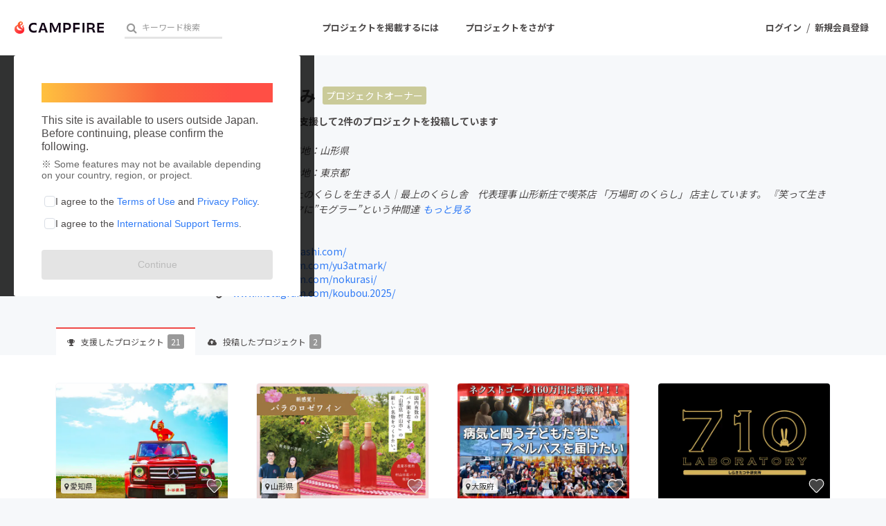

--- FILE ---
content_type: text/html; charset=utf-8
request_url: https://camp-fire.jp/profile/parallelworld_yu3
body_size: 18730
content:
<!DOCTYPE html><html class="campfire" lang="ja"><head>  <script>
    dataLayer = [];

  </script>

    <script>
      // Unique Script ID: MYM6E4fdAq8=
      dataLayer.push({"facebook_conversion_api_global_event_id":"18.225.36.195_Mozilla/5.0 (Macintosh; Intel Mac OS X 10_15_7) AppleWebKit/537.36 (KHTML, like Gecko) Chrome/131.0.0.0 Safari/537.36; ClaudeBot/1.0; +claudebot@anthropic.com)_1768709200"}, {"event":"ab_test","event_category":"Y202512_po_toppage_header_readyfor_link","event_action":"test_start","event_label":"default"});
    </script>

  <script>
  (function(w,d,s,l,i){w[l]=w[l]||[];w[l].push({'gtm.start':
  new Date().getTime(),event:'gtm.js'});var f=d.getElementsByTagName(s)[0],
  j=d.createElement(s),dl=l!='dataLayer'?'&l='+l:'';j.async=true;j.src=
  'https://www.googletagmanager.com/gtm.js?id='+i+dl;f.parentNode.insertBefore(j,f);
  })(window,document,'script','dataLayer','GTM-W9DRDW2');</script>


<link href="https://fonts.googleapis.com" rel="preconnect" /><link crossorigin="anonymous" href="https://fonts.gstatic.com" rel="preconnect" /><link href="https://fonts.googleapis.com/css2?family=Noto+Sans+JP:wght@400;500;700&amp;display=swap" rel="stylesheet" /><link href="https://kit.fontawesome.com" rel="preconnect" /><link crossorigin="anonymous" href="https://ka-p.fontawesome.com" rel="preconnect" /><script async="" crossorigin="anonymous" src="https://kit.fontawesome.com/18f0a5c5ec.js"></script><meta content="NOYDIR" name="ROBOTS" /><meta content="NOODP" name="ROBOTS" /><link media="handheld" rel="alternate" /><meta content="width=device-width,initial-scale=1,minimum-scale=1,maximum-scale=1,user-scalable=no" name="viewport" /><meta content="198416226868447" property="fb:app_id" /><meta content="175430739163635" property="fb:pages" /><meta content="816f5f822973010374b9945914e9fd48" name="p:domain_verify" /><meta content="IE=Edge" http-equiv="X-UA-Compatible" /><meta content="yes" name="apple-mobile-web-app-capable" /><meta content="default" name="apple-mobile-web-app-status-bar-style" /><title>よしのゆうみ（parallelworld_yu3）のプロフィール - CAMPFIRE (キャンプファイヤー)</title>
<link rel="icon" type="image/x-icon" href="https://static.camp-fire.jp/assets/favicon/campfire/favicon-9a2fcda88c3b9ee0055bece880667cb2ddb73d2ef246b9c870fdf2804801a6f6.ico">
<link rel="apple-touch-icon" type="image/png" href="https://static.camp-fire.jp/assets/favicon/campfire/touch_icon-ace1ac4713fac55fc7b43b6b40ec97b43f7835b2e215b18ce489d6d0304158dd.png" sizes="152x152">
<meta name="description" content="よしのゆうみ｜最上のくらしを生きる人｜最上のくらし舎　代表理事山形新庄で喫茶店 「万場町 のくらし」 店主しています。『笑って生きる』を人生のテーマに”モグラー”という仲間達と日々面白いこと企んでいます。また、Candy山形パラレルワールド店を2020年の6月にスタート会員制の「待ち合わせの場」を運営しています。...">
<meta name="keywords" content="クラウドファンディング,資金調達,campfire,キャンプファイヤー,ソーシャルファンディング,クリエイター,少額出資,プレオーダー">
<link rel="canonical" href="https://camp-fire.jp/profile/parallelworld_yu3">
<meta name="translation missing: profiles.show.noindex" content="noindex, nofollow">
<meta property="og:title" content="よしのゆうみ（parallelworld_yu3）のプロフィール">
<meta property="og:description" content="よしのゆうみ｜最上のくらしを生きる人｜最上のくらし舎　代表理事山形新庄で喫茶店 「万場町 のくらし」 店主しています。『笑って生きる』を人生のテーマに”モグラー”という仲間達と日々面白いこと企んでいます。また、Candy山形パラレルワールド店を2020年の6月にスタート会員制の「待ち合わせの場」を運営しています。...">
<meta property="og:image" content="https://static.camp-fire.jp/uploads/user/profile_image/249145/58a431b5-4b60-49c1-86f0-66070ab8898a.png">
<meta name="twitter:card" content="summary_large_image">
<meta name="twitter:site" content="@campfirejp">
<meta name="note:card" content="summary_large_image"><meta name="csrf-param" content="authenticity_token" />
<meta name="csrf-token" content="XAL6JI-Wl1CswZjptelnEmZJETuL3Ow7QRVweCsooS4GgDLduIhFNYpn4zRdrGLKaYINYijYU3t5V50IfoMn7A" /><script src="https://static.camp-fire.jp/assets/application-bacaf39b50d5637f7f09cc732b169afc72aae74a8e445506709d017a8962a575.js"></script><script>const API_URL = "https://api.camp-fire.jp/";</script><script src="https://static.camp-fire.jp/assets/app-7c88c56928ee44716169.js"></script><link rel="stylesheet" href="https://static.camp-fire.jp/assets/application-7851d0d8eef1359b333b6df98921213b2eb057e82ee67572a183b11f46ba3505.css" media="all" /><script src="https://static.camp-fire.jp/assets/change_money_unit-6d87c47953d5890b05e24b09a46f5ceed96ff0f4c68bd76b2b9f0eec670a76a3.js" defer="defer"></script><script src="https://static.camp-fire.jp/assets/lazysizes.min-a12a6994abeab0df1a1df0c6afea565afbef9c001213ed7848b4967fb3bcfffb.js" async="async"></script><script src="https://static.camp-fire.jp/assets/google_ads/save_gclid-2fa68019df7ac56d5714c1011d3d76fb5d08db2e8a7cf023a2303c4e87641061.js"></script><script>(function(c,l,a,r,i,t,y){
  c[a]=c[a]||function(){(c[a].q=c[a].q||[]).push(arguments)};
  t=l.createElement(r);t.async=1;t.src="https://www.clarity.ms/tag/"+i;
  y=l.getElementsByTagName(r)[0];y.parentNode.insertBefore(t,y);
})(window, document, "clarity", "script", "a5vlhksc1x");</script></head><body><noscript><iframe src="https://www.googletagmanager.com/ns.html?id=GTM-W9DRDW2"
height="0" width="0" style="display:none;visibility:hidden"></iframe></noscript>
<div class="profiles-show layouts-profiles  wrapper"><header class="header"><nav class="gl-header"><div class="navigation clearfix"><div class="logo" id="gl-logo"><a id="hnav_header_logo" title="CAMPFIRE" href="/"><img alt="CAMPFIRE" srcset="https://static.camp-fire.jp/assets/logo/campfire-cb95da2501c768c412ddb7db81f77cf265ac4c008ee4c5bf769253c9264e391b.svg?ixlib=rails-2.1.4&amp;auto=format&amp;w=320 320w, https://static.camp-fire.jp/assets/logo/campfire-cb95da2501c768c412ddb7db81f77cf265ac4c008ee4c5bf769253c9264e391b.svg?ixlib=rails-2.1.4&amp;auto=format&amp;w=414 414w, https://static.camp-fire.jp/assets/logo/campfire-cb95da2501c768c412ddb7db81f77cf265ac4c008ee4c5bf769253c9264e391b.svg?ixlib=rails-2.1.4&amp;auto=format&amp;w=768 768w, https://static.camp-fire.jp/assets/logo/campfire-cb95da2501c768c412ddb7db81f77cf265ac4c008ee4c5bf769253c9264e391b.svg?ixlib=rails-2.1.4&amp;auto=format&amp;w=960 960w, https://static.camp-fire.jp/assets/logo/campfire-cb95da2501c768c412ddb7db81f77cf265ac4c008ee4c5bf769253c9264e391b.svg?ixlib=rails-2.1.4&amp;auto=format&amp;w=1024 1024w" sizes="100vw" src="https://static.camp-fire.jp/assets/logo/campfire-cb95da2501c768c412ddb7db81f77cf265ac4c008ee4c5bf769253c9264e391b.svg?ixlib=rails-2.1.4&auto=format" /></a></div><div class="title">よしのゆうみ（parallelworld_yu3）のプロフィール</div><div class="header-search" id="search-wrap"><div data-algolia-api-key="d9573e2f517f3d40183a9c3b8c390a77" data-algolia-app-id="9QNXMYFE1K" data-algolia-index-name="projects_production" data-results-element-id="project_instant_search_results" data-results-link-extra-query="{&quot;list&quot;: &quot;project_instant_search_results&quot;}" data-vue="ProjectInstantSearchBox"></div></div><div class="header-search-campfire-sp" id="js-search-wrap-campfire-sp"><section class="search"><form action="/projects/search" accept-charset="UTF-8" method="get"><div class="search-form"><div class="search-form-wrap"><input name="word" placeholder="キーワードからさがす" type="search" /><button type="submit">検索</button></div></div></form></section><section class="category-lists"><h3>カテゴリーからさがす</h3><ul class="categories"><li><a href="/projects/search?category=product"><img src="https://static.camp-fire.jp/assets/header_search/product-819cb1852b030d3039e47976ad0987f6fb8f3950843483ae695d2dd1173a64c4.png" /><span>プロダクト</span></a></li><li><a href="/projects/search?category=technology"><img src="https://static.camp-fire.jp/assets/header_search/technology-ccc1a622b61241ad4c5ecd35606b5b0da720ef5f4f93515cb066de80fe8bd333.png" /><span>テクノロジー・ガジェット</span></a></li><li><a href="/projects/search?category=local"><img src="https://static.camp-fire.jp/assets/header_search/local-e619be41f9b22915f6b1b4842d58d92e5236d06b6f88202bb7862e66b77a0659.png" /><span>まちづくり</span></a></li><li><a href="/projects/search?category=food"><img src="https://static.camp-fire.jp/assets/header_search/food-aa33dadcebd8f3391b81fc1869dac97e30d573572f21cddffe118397b8d36f7b.png" /><span>フード・飲食店</span></a></li><li><a href="/projects/search?category=social-good"><img src="https://static.camp-fire.jp/assets/header_search/social_good-1e8f27410dc3a9e89cc7743759e83816f56b4625f118cae0a41775e1d314ed64.png" /><span>ソーシャルグッド</span></a></li><li><a href="/projects/search?category=music"><img src="https://static.camp-fire.jp/assets/header_search/music-43c43f35ffe89d80706d1c78f56910086303518ca84ca44d81ac518769493e7b.png" /><span>音楽</span></a></li></ul><ul class="categories more-project-lists" id="js-more-project-lists"><li><a href="/projects/search?category=art"><img src="https://static.camp-fire.jp/assets/header_search/art-8cc5e90ff6e7161a50419da022fdb3a477d11501b9d708e09a1b09583c3ef7de.png" /><span>アート・写真</span></a></li><li><a href="/projects/search?category=dance"><img src="https://static.camp-fire.jp/assets/header_search/dance-2b653739da4f2de63d5c1586459e1a962a4af5910e198e68991583a54feba148.png" /><span>舞台・パフォーマンス</span></a></li><li><a href="/projects/search?category=game"><img src="https://static.camp-fire.jp/assets/header_search/game-2f78873bec9039071af973ea16d8d3787c304bdef27cf2d7e68296f2729bb553.png" /><span>ゲーム・サービス開発</span></a></li><li><a href="/projects/search?category=fashion"><img src="https://static.camp-fire.jp/assets/header_search/fashion-66570946df87a87a7aa1843ee49df4f1ca8aae4de34a0d428c6098ca9598aca9.png" /><span>ファッション</span></a></li><li><a href="/projects/search?category=movie"><img src="https://static.camp-fire.jp/assets/header_search/movie-883e9aad6a76ecdd5f9df98bc5ba9e69cd69abc107f0a88c6b34789fd312fe8f.png" /><span>映像・映画</span></a></li><li><a href="/projects/search?category=publishing"><img src="https://static.camp-fire.jp/assets/header_search/publishing-48cf663152b51e2e5ad0bcdb84066a8e80f444b769fd043b9f12773f1be187ab.png" /><span>書籍・雑誌出版</span></a></li><li><a href="/projects/search?category=anime"><img src="https://static.camp-fire.jp/assets/header_search/anime-14d94f404608e91f4615d40b62b77111c882f44fabc80ef0be0c9e22e13d17b5.png" /><span>アニメ・漫画</span></a></li><li><a href="/projects/search?category=sports"><img src="https://static.camp-fire.jp/assets/header_search/sports-e008187996105db67445cae7dc538a6122efe6842d851a93acb7dea8972c1df0.png" /><span>スポーツ</span></a></li><li><a href="/projects/search?category=business"><img src="https://static.camp-fire.jp/assets/header_search/business-bd012b497e43ec360f36f3229c188841b910b28f8ac048a606c139a54dcd6a46.png" /><span>ビジネス・起業</span></a></li><li><a href="/projects/search?category=challenge"><img src="https://static.camp-fire.jp/assets/header_search/challenge-8bb4d198866e4cd2dd831642fac41b1292264a67b8c7b5dca81a0d821d079b13.png" /><span>チャレンジ</span></a></li><li><a href="/projects/search?category=beauty"><img src="https://static.camp-fire.jp/assets/header_search/beauty-eb30b5fe4ff6c452ad6981453eb4c26bc8877a1b7864aca8ede41fbe5e08bf6f.png" /><span>ビューティー・ヘルスケア</span></a></li></ul><button id="js-see-more">もっと見る</button></section><section class="region-lists"><h3>地域からさがす</h3><ul class="region"><li class="js-region"><div class="region-wrap"><img src="https://static.camp-fire.jp/assets/header_search/hokkaido-0e5b10748ca291db68231595027ed0d292b569b6d00af809745139dd95c9bf3c.png" /><span>北海道地方</span></div><ul class="js-prefectures prefectures"><li><a href="/projects/search?prefecture=hokkaido">北海道</a></li></ul></li><li class="js-region"><div class="region-wrap"><img src="https://static.camp-fire.jp/assets/header_search/tohoku-d612a52558720e2f12ea6ab59cb076f16ad78365a7a4518af0aa20c4a03247c9.png" /><span>東北地方</span></div><ul class="js-prefectures prefectures"><li><a href="/projects/search?prefecture=aomori">青森県</a></li><li><a href="/projects/search?prefecture=iwate">岩手県</a></li><li><a href="/projects/search?prefecture=miyagi">宮城県</a></li><li><a href="/projects/search?prefecture=akita">秋田県</a></li><li><a href="/projects/search?prefecture=yamagata">山形県</a></li><li><a href="/projects/search?prefecture=fukushima">福島県</a></li></ul></li><li class="js-region"><div class="region-wrap"><img src="https://static.camp-fire.jp/assets/header_search/kanto-c94a8671e13dec79653e041642838d85407ecd2f20a7d6a34ffdb8ffee3cf703.png" /><span>関東地方</span></div><ul class="js-prefectures prefectures"><li><a href="/projects/search?prefecture=ibaraki">茨城県</a></li><li><a href="/projects/search?prefecture=tochigi">栃木県</a></li><li><a href="/projects/search?prefecture=gumma">群馬県</a></li><li><a href="/projects/search?prefecture=saitama">埼玉県</a></li><li><a href="/projects/search?prefecture=chiba">千葉県</a></li><li><a href="/projects/search?prefecture=tokyo">東京都</a></li><li><a href="/projects/search?prefecture=kanagawa">神奈川県</a></li></ul></li><li class="js-region"><div class="region-wrap"><img src="https://static.camp-fire.jp/assets/header_search/chubu-272a717c5e7850944eefb739c1f151271565486baa5c120c42c5b76a1b4ad94e.png" /><span>中部地方</span></div><ul class="js-prefectures prefectures"><li><a href="/projects/search?prefecture=nigata">新潟県</a></li><li><a href="/projects/search?prefecture=toyama">富山県</a></li><li><a href="/projects/search?prefecture=ishikawa">石川県</a></li><li><a href="/projects/search?prefecture=fukui">福井県</a></li><li><a href="/projects/search?prefecture=yamanashi">山梨県</a></li><li><a href="/projects/search?prefecture=nagano">長野県</a></li><li><a href="/projects/search?prefecture=gifu">岐阜県</a></li><li><a href="/projects/search?prefecture=shizuoka">静岡県</a></li><li><a href="/projects/search?prefecture=aichi">愛知県</a></li><li><a href="/projects/search?prefecture=mie">三重県</a></li></ul></li><li class="js-region"><div class="region-wrap"><img src="https://static.camp-fire.jp/assets/header_search/kinki-a466313a51e98d23f9a721bc85692aa4b5dc6f8ab6f35c14bd699105cba7f07c.png" /><span>近畿地方</span></div><ul class="js-prefectures prefectures"><li><a href="/projects/search?prefecture=shiga">滋賀県</a></li><li><a href="/projects/search?prefecture=kyoto">京都府</a></li><li><a href="/projects/search?prefecture=osaka">大阪府</a></li><li><a href="/projects/search?prefecture=hyogo">兵庫県</a></li><li><a href="/projects/search?prefecture=nara">奈良県</a></li><li><a href="/projects/search?prefecture=wakayama">和歌山県</a></li></ul></li><li class="js-region"><div class="region-wrap"><img src="https://static.camp-fire.jp/assets/header_search/chugoku-cfeb18a47dca8ded7f8af486f541e63020dcfec7c3246029729cfbffd5e0fefb.png" /><span>中国地方</span></div><ul class="js-prefectures prefectures"><li><a href="/projects/search?prefecture=tottori">鳥取県</a></li><li><a href="/projects/search?prefecture=shimane">島根県</a></li><li><a href="/projects/search?prefecture=okayama">岡山県</a></li><li><a href="/projects/search?prefecture=hiroshima">広島県</a></li><li><a href="/projects/search?prefecture=yamaguchi">山口県</a></li></ul></li><li class="js-region"><div class="region-wrap"><img src="https://static.camp-fire.jp/assets/header_search/shikoku-d6cfcf5a2a70742f414d9f960790cb4e66b949ad1b51c86155f8dc772859c161.png" /><span>四国地方</span></div><ul class="js-prefectures prefectures"><li><a href="/projects/search?prefecture=tokushima">徳島県</a></li><li><a href="/projects/search?prefecture=kagawa">香川県</a></li><li><a href="/projects/search?prefecture=ehime">愛媛県</a></li><li><a href="/projects/search?prefecture=kochi">高知県</a></li></ul></li><li class="js-region"><div class="region-wrap"><img src="https://static.camp-fire.jp/assets/header_search/kyushu-0789deb0d8432161b6ab715635da5268021383f25a835fafa265f0b6c920bb96.png" /><span>九州・沖縄地方</span></div><ul class="js-prefectures prefectures"><li><a href="/projects/search?prefecture=fukuoka">福岡県</a></li><li><a href="/projects/search?prefecture=saga">佐賀県</a></li><li><a href="/projects/search?prefecture=nagasaki">長崎県</a></li><li><a href="/projects/search?prefecture=kumamoto">熊本県</a></li><li><a href="/projects/search?prefecture=oita">大分県</a></li><li><a href="/projects/search?prefecture=miyazaki">宮崎県</a></li><li><a href="/projects/search?prefecture=kagoshima">鹿児島県</a></li><li><a href="/projects/search?prefecture=okinawa">沖縄県</a></li></ul></li></ul></section><section class="go-projects"><h3>すべてのプロジェクトをまとめて見る</h3><a href="/projects/search">プロジェクト一覧へ</a></section><section class="close-modal"><button id="js-close-search-modal">とじる<i class="fa fa-times"></i></button></section><script>$(() => {
  // カテゴリーのもっと見る
  const jsMoreProjectList = $('#js-more-project-lists');
  const jsSeeMore = $('#js-see-more');
  let isAnimate = false;
  jsSeeMore.click(() => {
    if (isAnimate) {
      return;
    } else {
      isAnimate = true;
      jsMoreProjectList.slideToggle().promise().done(function(){
        isAnimate = false;
      });
      jsSeeMore.toggleClass('open');
      if (jsSeeMore.get(0).classList.contains('open') == true) {
        jsSeeMore.get(0).innerText = 'カテゴリーを閉じる';
      } else {
        jsSeeMore.get(0).innerText = 'もっと見る';
      };
    }
  });

  // 地域の開閉
  const jsRegion = $('.js-region');
  const jsPrefectures = $('.js-prefectures');
  jsRegion.on('click', function() {
    if (isAnimate) {
      return;
    } else {
      isAnimate = true;
      $(this).toggleClass('open');
      $(this).children('.js-prefectures').slideToggle(300).promise().done(function(){
        isAnimate = false;
      });
      jsPrefectures.not($(this).children('.js-prefectures')).slideUp(300);
      jsRegion.not($(this)).removeClass('open');
    }
  });

  //とじるリンク
  const jsCloseSearchModal = $('#js-close-search-modal');
  const hnavSearchOpenCampfireSp = $('#hnav-search-open-campfire-sp');
  const jsSearchWrapCampfireSp = $('#js-search-wrap-campfire-sp');
  jsCloseSearchModal.on("click", function(){
    if (isAnimate) {
      return false;
    } else {
      isAnimate = true;
      jsSearchWrapCampfireSp.slideToggle(200).promise().done(function(){
        isAnimate = false;
      });
      $('body').removeClass('hnav-search-open');
      hnavSearchOpenCampfireSp.removeClass('active');
    }
  });
});</script></div><div id="header-users"><div class="slim-header-login-button"><a title="ログイン" rel="nofollow" href="/login">ログイン</a></div><div class="user-normal"><a id="hnav_user_action_login" title="ログイン" rel="nofollow" href="/login">ログイン</a><span>/</span><a id="hnav_user_action_signup" title="新規会員登録" href="/signup">新規会員登録</a></div></div><a id="hnav-search-open-campfire-sp" class="search-open-campfire-sp" aria-label="検索" href=""><span>さがす</span><i class="fa"><svg viewBox="0 0 512 512" xmlns="http://www.w3.org/2000/svg"><path d="M500.3 443.7l-119.7-119.7c27.22-40.41 40.65-90.9 33.46-144.7C401.8 87.79 326.8 13.32 235.2 1.723C99.01-15.51-15.51 99.01 1.724 235.2c11.6 91.64 86.08 166.7 177.6 178.9c53.8 7.189 104.3-6.236 144.7-33.46l119.7 119.7c15.62 15.62 40.95 15.62 56.57 0C515.9 484.7 515.9 459.3 500.3 443.7zM79.1 208c0-70.58 57.42-128 128-128s128 57.42 128 128c0 70.58-57.42 128-128 128S79.1 278.6 79.1 208z"></path></svg></i></a><a class="slim-header-readyfor-button" href="/readyfor">はじめる</a></div><div class="menu-global-wrap"><div class="menu-global clearfix" id="menu-global"><ul><li><a id="hnav_gl_menu_start" href="/readyfor">プロジェクトを掲載するには</a></li><li><a id="hnav_menu_open" href="/projects/search">プロジェクトをさがす</a></li></ul></div></div><div class="more-menu" id="more-menu"><ul><li><ul><li><a id="hnav_menu_project_popular" title="人気のプロジェクト" href="/projects/popular">人気のプロジェクト</a></li><li><a id="hnav_menu_project_reward_popular" title="注目のリターン" href="/project_rewards/popular">注目のリターン</a></li><li><a id="hnav_menu_project_fresh" title="注目の新着プロジェクト" href="/projects/fresh">注目の新着プロジェクト</a></li><li><a id="hnav_menu_project_last" title="募集終了が近いプロジェクト" href="/projects/last-spurt">募集終了が近いプロジェクト</a></li><li><a id="hnav_menu_project_comingsoon" title="もうすぐ公開されます" href="/projects/coming-soon">もうすぐ公開されます</a></li></ul></li><li><ul class="category clearfix"><li><i class="fa fa-angle-right"></i><a id="hnav_menu_category_art" title="・写真" href="/projects/search/?category=art">アート・写真</a></li><li><i class="fa fa-angle-right"></i><a id="hnav_menu_category_music" title="音楽" href="/projects/search/?category=music">音楽</a></li><li><i class="fa fa-angle-right"></i><a id="hnav_menu_category_dance" title="舞台・パフォーマンス" href="/projects/search/?category=dance">舞台・パフォーマンス</a></li><li><i class="fa fa-angle-right"></i><a id="hnav_menu_category_product" title="プロダクト" href="/projects/search/?category=product">プロダクト</a></li><li><i class="fa fa-angle-right"></i><a id="hnav_menu_category_technology" title="テクノロジー・ガジェット" href="/projects/search/?category=technology">テクノロジー・ガジェット</a></li><li><i class="fa fa-angle-right"></i><a id="hnav_menu_category_game" title="ゲーム・サービス開発" href="/projects/search/?category=game">ゲーム・サービス開発</a></li><li><i class="fa fa-angle-right"></i><a id="hnav_menu_category_food" title="フード・飲食店" href="/projects/search/?category=food">フード・飲食店</a></li><li><i class="fa fa-angle-right"></i><a id="hnav_menu_category_fashion" title="ファッション" href="/projects/search/?category=fashion">ファッション</a></li><li><i class="fa fa-angle-right"></i><a id="hnav_menu_category_movie" title="映像・映画" href="/projects/search/?category=movie">映像・映画</a></li><li><i class="fa fa-angle-right"></i><a id="hnav_menu_category_publishing" title="書籍・雑誌出版" href="/projects/search/?category=publishing">書籍・雑誌出版</a></li><li><i class="fa fa-angle-right"></i><a id="hnav_menu_category_anime" title="アニメ・漫画" href="/projects/search/?category=anime">アニメ・漫画</a></li><li><i class="fa fa-angle-right"></i><a id="hnav_menu_category_sports" title="スポーツ" href="/projects/search/?category=sports">スポーツ</a></li><li><i class="fa fa-angle-right"></i><a id="hnav_menu_category_business" title="ビジネス・起業" href="/projects/search/?category=business">ビジネス・起業</a></li><li><i class="fa fa-angle-right"></i><a id="hnav_menu_category_challenge" title="チャレンジ" href="/projects/search/?category=challenge">チャレンジ</a></li><li><i class="fa fa-angle-right"></i><a id="hnav_menu_category_beauty" title="ビューティー・ヘルスケア" href="/projects/search/?category=beauty">ビューティー・ヘルスケア</a></li><li><i class="fa fa-angle-right"></i><a id="hnav_menu_category_socialgood" title="ソーシャルグッド" href="/projects/search/?category=social-good">ソーシャルグッド</a></li><li><i class="fa fa-angle-right"></i><a id="hnav_menu_category_local" title="まちづくり・地域活性化" href="/projects/search/?category=local">まちづくり・地域活性化</a></li></ul></li><li><ul><li><a id="hnav_menu_for_social_good" title="CAMPFIRE for Social Good" href="https://camp-fire.jp/forsocialgood/readyfor">CAMPFIRE for Social Good</a></li><li><a id="hnav_menu_mocolle" title="CAMPFIRE Creation" href="https://camp-fire.jp/creation">CAMPFIRE Creation</a></li></ul><ul><li><a id="hnav_menu_local" title="CAMPFIREふるさと納税" href="https://camp-fire.jp/furusato">CAMPFIREふるさと納税</a></li><li><a id="hnav_menu_local" title="machi-ya" href="https://camp-fire.jp/machi-ya">machi-ya</a></li><li><a id="hnav_menu_fanclub" title="コミュニティ" href="https://community.camp-fire.jp/">コミュニティ</a></li></ul></li></ul></div></nav></header><script>//さがすモーダルの表示・非表示
const hnavSearchOpenCampfireSp = $('#hnav-search-open-campfire-sp');
const jsSearchWrapCampfireSp = $('#js-search-wrap-campfire-sp');
let isAnimate = false;
hnavSearchOpenCampfireSp.on("click", function(){
  if (isAnimate) {
    return false;
  } else {
    isAnimate = true;
    jsSearchWrapCampfireSp.slideToggle(200).promise().done(function(){
      isAnimate = false;
    });

    if (hnavSearchOpenCampfireSp.hasClass('active')) {
      $('body').removeClass('hnav-search-open');
      setTimeout(() => {
        hnavSearchOpenCampfireSp.removeClass('active');
      }, 200);
    } else {
      hnavSearchOpenCampfireSp.addClass('active');
      $('body').addClass('hnav-search-open');
    }
    return false;
  }
});
window.onload = function () {
  var ua  = navigator.userAgent,
      bodyClass = document.body.classList;
  if (ua.indexOf('iPhone') > 0 || ua.indexOf('Android') > 0 && ua.indexOf('Mobile') > 0) {
    bodyClass.add('device-sp');
    if(ua.indexOf('iPhone') > 0) bodyClass.add('iphone');
    if(ua.indexOf('Android') > 0) bodyClass.add('android');
  } else if (ua.indexOf('iPad') > 0 || ua.indexOf('Android') > 0) {
    bodyClass.add('device-tablet');
    if(ua.indexOf('iPad') > 0) bodyClass.add('ipad');
    if(ua.indexOf('Android') > 0) bodyClass.add('android');
  } else {
    bodyClass.add('device-pc');
  }
}</script><div class="container"><div data-vue="TermsAgreementPopup"></div><link rel="stylesheet" href="https://static.camp-fire.jp/assets/mypage/profile-ec78bba70817620fb1b29100bfc5d53eff9c57894e95b5cc7fb45a274b26192e.css" media="all" /><a id="gtm-pro-rf-strong" class="profile_to_rf_ab" href="/readyfor"><div class="lining"><div class="sidebar sidebar-strong">クラウドファンディングに挑戦したい方はこちら<div class="circle circle-strong"><i class="fa fa-chevron-right"></i></div></div></div></a><div class="header"><div class="layouts-float row inner clearfix"><div class="image lfloat w20 inner"><div class="circle-cut"><img srcset="https://static.camp-fire.jp/uploads/user/profile_image/249145/58a431b5-4b60-49c1-86f0-66070ab8898a.png?ixlib=rails-2.1.4&amp;auto=format&amp;w=320 320w, https://static.camp-fire.jp/uploads/user/profile_image/249145/58a431b5-4b60-49c1-86f0-66070ab8898a.png?ixlib=rails-2.1.4&amp;auto=format&amp;w=414 414w, https://static.camp-fire.jp/uploads/user/profile_image/249145/58a431b5-4b60-49c1-86f0-66070ab8898a.png?ixlib=rails-2.1.4&amp;auto=format&amp;w=768 768w, https://static.camp-fire.jp/uploads/user/profile_image/249145/58a431b5-4b60-49c1-86f0-66070ab8898a.png?ixlib=rails-2.1.4&amp;auto=format&amp;w=960 960w, https://static.camp-fire.jp/uploads/user/profile_image/249145/58a431b5-4b60-49c1-86f0-66070ab8898a.png?ixlib=rails-2.1.4&amp;auto=format&amp;w=1024 1024w" sizes="100vw" src="https://static.camp-fire.jp/uploads/user/profile_image/249145/58a431b5-4b60-49c1-86f0-66070ab8898a.png?ixlib=rails-2.1.4&auto=format" /></div></div><div class="body rfloat w80 inner"><div class="username clearfix"><h1>よしのゆうみ</h1><a href="https://camp-fire.jp/profile/parallelworld_yu3/projects" class="i-am-owner">プロジェクトオーナー</a></div><h2><i class="fa fa-trophy"></i>これまでに21回支援して2件のプロジェクトを投稿しています</h2><ul class="pref clearfix"><li>在住国：日本</li><li>現在地：山形県</li></ul><ul class="pref clearfix"><li>出身国：日本</li><li>出身地：東京都</li></ul><p class="readmore" data-cut-figure="90">よしのゆうみ｜最上のくらしを生きる人｜最上のくらし舎　代表理事

山形新庄で喫茶店 「万場町 のくらし」 店主しています。
『笑って生きる』を人生のテーマに”モグラー”という仲間達と日々面白いこと企んでいます。

また、Candy山形パラレルワールド店を2020年の6月にスタート
会員制の「待ち合わせの場」を運営しています。

現在、3児の母 ベビ達とボーイズと動き回っております。

基本的に笑っているので、ふざけていると誤解されやすいのが悩みです！</p><ul class="url"><li><a target="_blank" href="http://nokurasi.site/"><i class="fas fa-link"></i> nokurasi.site/</a></li><li><a target="_blank" href="http://mogaminokurashi.com/"><i class="fas fa-link"></i> mogaminokurashi.com/</a></li><li><a target="_blank" href="https://www.instagram.com/yu3atmark/"><i class="fas fa-link"></i> www.instagram.com/yu3atmark/</a></li><li><a target="_blank" href="https://www.instagram.com/nokurasi/"><i class="fas fa-link"></i> www.instagram.com/nokurasi/</a></li><li><a target="_blank" href="https://www.instagram.com/koubou.2025/"><i class="fas fa-link"></i> www.instagram.com/koubou.2025/</a></li></ul></div></div><div class="menu"><div class="row clearfix"><ul class="tab lfloat clearfix"><li class="selected"><a href="/profile/parallelworld_yu3"><i class="fa fa-trophy"></i> 支援した<span class="spm-none sps-none">プロジェクト</span><span class="num">21</span></a></li><li><a href="/profile/parallelworld_yu3/projects"><i class="fa fa-cloud-upload"></i> 投稿した<span class="spm-none sps-none">プロジェクト</span><span class="num">2</span></a></li></ul></div></div></div><div class="container"><div class="row inner"><section class="clearfix boxes4" id="js-boxes-toggle"><div class="box" data-project-card-id="project_card_14055"><div class="box-in project-card-content" data-lazyloading-anchor="project_card_14055_content" data_project_id="14055"><div class="box-thumbnail"><div data-follow-count="233" data-follow-image-path="https://static.camp-fire.jp/assets/common/icon/heart_after-f514ba58cec0a11d230bc065e67f7eb83c1ea042549f5146e3edf06d6b9546d1.svg" data-follow-project-count="" data-followed="" data-login="false" data-not-follow-image-path="https://static.camp-fire.jp/assets/common/icon/heart_before-9214277dbbf67ae979ecf55c2f4e64d8b674bb37e8e81f9c785180ab0a40e885.svg" data-prepublish="false" data-project-id="14055" data-project-name="小谷家族" data-vue="FollowButtonWithoutModal"></div><a class="area" href="/projects/search?prefecture=aichi"><i class="fa fa-map-marker"></i> 愛知県</a><a href="https://community.camp-fire.jp/projects/view/14055"><img class="lazyload" data-srcset="https://static.camp-fire.jp/uploads/project_version/image/1221834/medium_cf586ad3-9ea3-41c7-943a-9027171469df.jpeg?ixlib=rails-2.1.4&amp;fit=max&amp;auto=format&amp;w=320 320w, https://static.camp-fire.jp/uploads/project_version/image/1221834/medium_cf586ad3-9ea3-41c7-943a-9027171469df.jpeg?ixlib=rails-2.1.4&amp;fit=max&amp;auto=format&amp;w=414 414w, https://static.camp-fire.jp/uploads/project_version/image/1221834/medium_cf586ad3-9ea3-41c7-943a-9027171469df.jpeg?ixlib=rails-2.1.4&amp;fit=max&amp;auto=format&amp;w=560 560w" data-src="https://static.camp-fire.jp/uploads/project_version/image/1221834/medium_cf586ad3-9ea3-41c7-943a-9027171469df.jpeg?ixlib=rails-2.1.4&amp;fit=max&amp;auto=format" data-sizes="50vw"></a></div><div class="box-title"><a title="小谷家族" href="https://community.camp-fire.jp/projects/view/14055"><h4>小谷家族</h4></a><div class="sub"><p>ホームレス小谷の家族になっちゃうカオスなコミニュティ！</p></div></div><div class="box-date sp-none"><div class="category"><a href="/projects/search?category=challenge"><i class="fa fa-tag"></i> チャレンジ</a></div><div class="owner"><a href="/profile/kotani"><i class="fa fa-user"></i> kotani</a></div></div><div class="overview fanclub"><div class="rest rest-block">
<small>メンバー</small>220人</div></div><div class="box-edit-date"></div></div></div><div class="box" data-project-card-id="project_card_796602"><div class="box-in project-card-content" data-lazyloading-anchor="project_card_796602_content" data_project_id="796602"><div class="box-thumbnail"><div data-follow-count="33" data-follow-image-path="https://static.camp-fire.jp/assets/common/icon/heart_after-f514ba58cec0a11d230bc065e67f7eb83c1ea042549f5146e3edf06d6b9546d1.svg" data-follow-project-count="" data-followed="" data-login="false" data-not-follow-image-path="https://static.camp-fire.jp/assets/common/icon/heart_before-9214277dbbf67ae979ecf55c2f4e64d8b674bb37e8e81f9c785180ab0a40e885.svg" data-prepublish="false" data-project-id="796602" data-project-name="農薬不使用、バラの香りはじける新感覚ワイン！ を作りたい" data-vue="FollowButtonWithoutModal"></div><a class="area" href="/projects/search?prefecture=yamagata"><i class="fa fa-map-marker"></i> 山形県</a><a href="https://camp-fire.jp/projects/796602/view"><img class="lazyload" data-srcset="https://static.camp-fire.jp/uploads/project_version/image/1272583/medium_e3548d02-e978-47f2-a409-d9cbb1922d0d.jpeg?ixlib=rails-2.1.4&amp;fit=max&amp;auto=format&amp;w=320 320w, https://static.camp-fire.jp/uploads/project_version/image/1272583/medium_e3548d02-e978-47f2-a409-d9cbb1922d0d.jpeg?ixlib=rails-2.1.4&amp;fit=max&amp;auto=format&amp;w=414 414w, https://static.camp-fire.jp/uploads/project_version/image/1272583/medium_e3548d02-e978-47f2-a409-d9cbb1922d0d.jpeg?ixlib=rails-2.1.4&amp;fit=max&amp;auto=format&amp;w=560 560w" data-src="https://static.camp-fire.jp/uploads/project_version/image/1272583/medium_e3548d02-e978-47f2-a409-d9cbb1922d0d.jpeg?ixlib=rails-2.1.4&amp;fit=max&amp;auto=format" data-sizes="50vw"></a></div><div class="box-title"><a title="農薬不使用、バラの香りはじける新感覚ワイン！ を作りたい" href="https://camp-fire.jp/projects/796602/view"><h4>農薬不使用、バラの香りはじける新感覚ワイン！ を作りたい</h4></a><div class="sub"><p>“バラのまち”山形県村山市産のバラと山形産のブドウをふんだんに使った「バラのロゼワイン」をつくります。村山市で蕎麦屋を営むファミリーによる挑戦です。 地元の豊か...</p></div></div><div class="box-date sp-none"><div class="category"><a href="/projects/search?category=food"><i class="fa fa-tag"></i> フード・飲食店</a></div><div class="owner"><a href="/profile/rosewine_zuheya"><i class="fa fa-user"></i> rosewine_...</a></div></div><div class="success-summary"><span>FUNDED</span></div><div class="overview">
<div class="total" data-js="money-unit">
<small>現在</small>1,122,000円</div>
<div class="rest">
<small>支援者</small>83人</div>
<div class="per">
<small>残り</small>終了</div>
</div><div class="box-edit-date"></div></div></div><div class="box" data-project-card-id="project_card_706491"><div class="box-in project-card-content" data-lazyloading-anchor="project_card_706491_content" data_project_id="706491"><div class="box-thumbnail"><div data-follow-count="16" data-follow-image-path="https://static.camp-fire.jp/assets/common/icon/heart_after-f514ba58cec0a11d230bc065e67f7eb83c1ea042549f5146e3edf06d6b9546d1.svg" data-follow-project-count="" data-followed="" data-login="false" data-not-follow-image-path="https://static.camp-fire.jp/assets/common/icon/heart_before-9214277dbbf67ae979ecf55c2f4e64d8b674bb37e8e81f9c785180ab0a40e885.svg" data-prepublish="false" data-project-id="706491" data-project-name="病気と闘う子どもたちに、プぺルバスを届けたい！！" data-vue="FollowButtonWithoutModal"></div><a class="area" href="/projects/search?prefecture=osaka"><i class="fa fa-map-marker"></i> 大阪府</a><a href="https://camp-fire.jp/projects/706491/view"><img class="lazyload" data-srcset="https://static.camp-fire.jp/uploads/project_version/image/1093406/medium_2bbf0431-b83a-43ea-aa1c-d43ffb208c2a.jpeg?ixlib=rails-2.1.4&amp;fit=max&amp;auto=format&amp;w=320 320w, https://static.camp-fire.jp/uploads/project_version/image/1093406/medium_2bbf0431-b83a-43ea-aa1c-d43ffb208c2a.jpeg?ixlib=rails-2.1.4&amp;fit=max&amp;auto=format&amp;w=414 414w, https://static.camp-fire.jp/uploads/project_version/image/1093406/medium_2bbf0431-b83a-43ea-aa1c-d43ffb208c2a.jpeg?ixlib=rails-2.1.4&amp;fit=max&amp;auto=format&amp;w=560 560w" data-src="https://static.camp-fire.jp/uploads/project_version/image/1093406/medium_2bbf0431-b83a-43ea-aa1c-d43ffb208c2a.jpeg?ixlib=rails-2.1.4&amp;fit=max&amp;auto=format" data-sizes="50vw"></a></div><div class="box-title"><a title="病気と闘う子どもたちに、プぺルバスを届けたい！！" href="https://camp-fire.jp/projects/706491/view"><h4>病気と闘う子どもたちに、プぺルバスを届けたい！！</h4></a><div class="sub"><p>日本全国の病気と闘う子どもたちに“笑顔と感動”を届けるため、移動式個展会場『プぺルバス』を無料で届けたいと思っています。どうか皆さまお力をお貸してください！！</p></div></div><div class="box-date sp-none"><div class="category"><a href="/projects/search?category=social-good"><i class="fa fa-tag"></i> ソーシャルグッド</a></div><div class="owner"><a href="/profile/yamaguchi_shuhei"><i class="fa fa-user"></i> yamaguchi...</a></div></div><div class="success-summary"><span>SUCCESS</span></div><div class="overview">
<div class="total" data-js="money-unit">
<small>現在</small>1,285,500円</div>
<div class="rest">
<small>支援者</small>64人</div>
<div class="per">
<small>残り</small>終了</div>
</div><div class="box-edit-date"></div></div></div><div class="box" data-project-card-id="project_card_221117"><div class="box-in project-card-content" data-lazyloading-anchor="project_card_221117_content" data_project_id="221117"><div class="box-thumbnail"><div data-follow-count="19" data-follow-image-path="https://static.camp-fire.jp/assets/common/icon/heart_after-f514ba58cec0a11d230bc065e67f7eb83c1ea042549f5146e3edf06d6b9546d1.svg" data-follow-project-count="" data-followed="" data-login="false" data-not-follow-image-path="https://static.camp-fire.jp/assets/common/icon/heart_before-9214277dbbf67ae979ecf55c2f4e64d8b674bb37e8e81f9c785180ab0a40e885.svg" data-prepublish="false" data-project-id="221117" data-project-name="710 LABORATORY しらきたつや研究所" data-vue="FollowButtonWithoutModal"></div><a href="https://community.camp-fire.jp/projects/view/221117"><img class="lazyload" data-srcset="https://static.camp-fire.jp/uploads/project_version/image/1138536/medium_2bfa1420-8917-4995-beb6-dc198613f27d.jpg?ixlib=rails-2.1.4&amp;fit=max&amp;auto=format&amp;w=320 320w, https://static.camp-fire.jp/uploads/project_version/image/1138536/medium_2bfa1420-8917-4995-beb6-dc198613f27d.jpg?ixlib=rails-2.1.4&amp;fit=max&amp;auto=format&amp;w=414 414w, https://static.camp-fire.jp/uploads/project_version/image/1138536/medium_2bfa1420-8917-4995-beb6-dc198613f27d.jpg?ixlib=rails-2.1.4&amp;fit=max&amp;auto=format&amp;w=560 560w" data-src="https://static.camp-fire.jp/uploads/project_version/image/1138536/medium_2bfa1420-8917-4995-beb6-dc198613f27d.jpg?ixlib=rails-2.1.4&amp;fit=max&amp;auto=format" data-sizes="50vw"></a></div><div class="box-title"><a title="710 LABORATORY しらきたつや研究所" href="https://community.camp-fire.jp/projects/view/221117"><h4>710 LABORATORY しらきたつや研究所</h4></a><div class="sub"><p>20年以上デザイナーとして生きてきた自分がモノ・コトの見方や関わりを発信しています。デザインの話や写真の話、コミュニケーションの話など通じて、今よりも1mmでも...</p></div></div><div class="box-date sp-none"><div class="category"><a href="/projects/search?category=art"><i class="fa fa-tag"></i> アート・写真</a></div><div class="owner"><a href="/profile/Tatsutsuya"><i class="fa fa-user"></i> Tatsutsuya</a></div></div><div class="overview fanclub"><div class="rest rest-block">
<small>メンバー</small>53人</div></div><div class="box-edit-date"></div></div></div><div class="box" data-project-card-id="project_card_637216"><div class="box-in project-card-content" data-lazyloading-anchor="project_card_637216_content" data_project_id="637216"><div class="box-thumbnail"><div data-follow-count="61" data-follow-image-path="https://static.camp-fire.jp/assets/common/icon/heart_after-f514ba58cec0a11d230bc065e67f7eb83c1ea042549f5146e3edf06d6b9546d1.svg" data-follow-project-count="" data-followed="" data-login="false" data-not-follow-image-path="https://static.camp-fire.jp/assets/common/icon/heart_before-9214277dbbf67ae979ecf55c2f4e64d8b674bb37e8e81f9c785180ab0a40e885.svg" data-prepublish="false" data-project-id="637216" data-project-name="【NYで入浴！】人類初の動くお風呂トラック“移動式銭湯”を世界に創りたい！！！" data-vue="FollowButtonWithoutModal"></div><a href="https://camp-fire.jp/projects/637216/view"><img class="lazyload" data-srcset="https://static.camp-fire.jp/uploads/project_version/image/1039097/medium_eb172f5c-75da-4d60-82b1-ee18c6903eed.jpeg?ixlib=rails-2.1.4&amp;fit=max&amp;auto=format&amp;w=320 320w, https://static.camp-fire.jp/uploads/project_version/image/1039097/medium_eb172f5c-75da-4d60-82b1-ee18c6903eed.jpeg?ixlib=rails-2.1.4&amp;fit=max&amp;auto=format&amp;w=414 414w, https://static.camp-fire.jp/uploads/project_version/image/1039097/medium_eb172f5c-75da-4d60-82b1-ee18c6903eed.jpeg?ixlib=rails-2.1.4&amp;fit=max&amp;auto=format&amp;w=560 560w" data-src="https://static.camp-fire.jp/uploads/project_version/image/1039097/medium_eb172f5c-75da-4d60-82b1-ee18c6903eed.jpeg?ixlib=rails-2.1.4&amp;fit=max&amp;auto=format" data-sizes="50vw"></a></div><div class="box-title"><a title="【NYで入浴！】人類初の動くお風呂トラック“移動式銭湯”を世界に創りたい！！！" href="https://camp-fire.jp/projects/637216/view"><h4>【NYで入浴！】人類初の動くお風呂トラック“移動式銭湯”を世界に創りたい！！！</h4></a><div class="sub"><p>前代未聞の動くお風呂こと“移動式銭湯”を創り早5年。遂に海を越えてチャレンジするその日がやってきました———移動式銭湯~MobileSento~を再びゼロから世...</p></div></div><div class="box-date sp-none"><div class="category"><a href="/projects/search?category=challenge"><i class="fa fa-tag"></i> チャレンジ</a></div><div class="owner"><a href="/profile/MOBILESENTO"><i class="fa fa-user"></i> 移動式銭湯</a></div></div><div class="success-summary"><span>SUCCESS</span></div><div class="overview">
<div class="total" data-js="money-unit">
<small>現在</small>2,738,305円</div>
<div class="rest">
<small>支援者</small>353人</div>
<div class="per">
<small>残り</small>終了</div>
</div><div class="box-edit-date"></div></div></div><div class="box" data-project-card-id="project_card_599793"><div class="box-in project-card-content" data-lazyloading-anchor="project_card_599793_content" data_project_id="599793"><div class="box-thumbnail"><div data-follow-count="65" data-follow-image-path="https://static.camp-fire.jp/assets/common/icon/heart_after-f514ba58cec0a11d230bc065e67f7eb83c1ea042549f5146e3edf06d6b9546d1.svg" data-follow-project-count="" data-followed="" data-login="false" data-not-follow-image-path="https://static.camp-fire.jp/assets/common/icon/heart_before-9214277dbbf67ae979ecf55c2f4e64d8b674bb37e8e81f9c785180ab0a40e885.svg" data-prepublish="false" data-project-id="599793" data-project-name="山形第一小学校の旧校舎を活用して、深煎りのコーヒー専門店を開業したい！" data-vue="FollowButtonWithoutModal"></div><a class="area" href="/projects/search?prefecture=yamagata"><i class="fa fa-map-marker"></i> 山形県</a><a href="https://camp-fire.jp/projects/599793/view"><img class="lazyload" data-srcset="https://static.camp-fire.jp/uploads/project_version/image/913757/medium_b205abbd-22f2-469a-9472-ffa9a9ef9038.jpg?ixlib=rails-2.1.4&amp;fit=max&amp;auto=format&amp;w=320 320w, https://static.camp-fire.jp/uploads/project_version/image/913757/medium_b205abbd-22f2-469a-9472-ffa9a9ef9038.jpg?ixlib=rails-2.1.4&amp;fit=max&amp;auto=format&amp;w=414 414w, https://static.camp-fire.jp/uploads/project_version/image/913757/medium_b205abbd-22f2-469a-9472-ffa9a9ef9038.jpg?ixlib=rails-2.1.4&amp;fit=max&amp;auto=format&amp;w=560 560w" data-src="https://static.camp-fire.jp/uploads/project_version/image/913757/medium_b205abbd-22f2-469a-9472-ffa9a9ef9038.jpg?ixlib=rails-2.1.4&amp;fit=max&amp;auto=format" data-sizes="50vw"></a></div><div class="box-title"><a title="山形第一小学校の旧校舎を活用して、深煎りのコーヒー専門店を開業したい！" href="https://camp-fire.jp/projects/599793/view"><h4>山形第一小学校の旧校舎を活用して、深煎りのコーヒー専門店を開業したい！</h4></a></div><div class="box-date sp-none"><div class="category"><a href="/projects/search?category=food"><i class="fa fa-tag"></i> フード・飲食店</a></div><div class="owner"><a href="/profile/botacoffee"><i class="fa fa-user"></i> botacoffee</a></div></div><div class="success-summary"><span>SUCCESS</span></div><div class="overview">
<div class="total" data-js="money-unit">
<small>現在</small>2,222,276円</div>
<div class="rest">
<small>支援者</small>209人</div>
<div class="per">
<small>残り</small>終了</div>
</div><div class="box-edit-date"></div></div></div><div class="box" data-project-card-id="project_card_547184"><div class="box-in project-card-content" data-lazyloading-anchor="project_card_547184_content" data_project_id="547184"><div class="box-thumbnail"><div data-follow-count="18" data-follow-image-path="https://static.camp-fire.jp/assets/common/icon/heart_after-f514ba58cec0a11d230bc065e67f7eb83c1ea042549f5146e3edf06d6b9546d1.svg" data-follow-project-count="" data-followed="" data-login="false" data-not-follow-image-path="https://static.camp-fire.jp/assets/common/icon/heart_before-9214277dbbf67ae979ecf55c2f4e64d8b674bb37e8e81f9c785180ab0a40e885.svg" data-prepublish="false" data-project-id="547184" data-project-name="山形県で子どもたちが自然の中で自由に遊べる環境をつくりたいです。" data-vue="FollowButtonWithoutModal"></div><a class="area" href="/projects/search?prefecture=yamagata"><i class="fa fa-map-marker"></i> 山形県</a><a href="https://camp-fire.jp/projects/547184/view"><img class="lazyload" data-srcset="https://static.camp-fire.jp/uploads/project_version/image/838815/medium_3a54fdf4-a1b2-4731-ab6d-c0061cee83d9.jpeg?ixlib=rails-2.1.4&amp;fit=max&amp;auto=format&amp;w=320 320w, https://static.camp-fire.jp/uploads/project_version/image/838815/medium_3a54fdf4-a1b2-4731-ab6d-c0061cee83d9.jpeg?ixlib=rails-2.1.4&amp;fit=max&amp;auto=format&amp;w=414 414w, https://static.camp-fire.jp/uploads/project_version/image/838815/medium_3a54fdf4-a1b2-4731-ab6d-c0061cee83d9.jpeg?ixlib=rails-2.1.4&amp;fit=max&amp;auto=format&amp;w=560 560w" data-src="https://static.camp-fire.jp/uploads/project_version/image/838815/medium_3a54fdf4-a1b2-4731-ab6d-c0061cee83d9.jpeg?ixlib=rails-2.1.4&amp;fit=max&amp;auto=format" data-sizes="50vw"></a></div><div class="box-title"><a title="山形県で子どもたちが自然の中で自由に遊べる環境をつくりたいです。" href="https://camp-fire.jp/projects/547184/view"><h4>山形県で子どもたちが自然の中で自由に遊べる環境をつくりたいです。</h4></a><div class="sub"><p>子どもたちが自由に遊ぶ環境を作るための主な障壁は、アクセス性、入手可能性、受容性、そして経済的な余裕です。このクラウドファンディングは、これらの壁を乗り越え、よ...</p></div></div><div class="box-date sp-none"><div class="category"><a href="/projects/search?category=social-good"><i class="fa fa-tag"></i> ソーシャルグッド</a></div><div class="owner"><a href="/profile/Kamui-Kids"><i class="fa fa-user"></i> Kamui Kids</a></div></div><div class="success-summary"><span>SUCCESS</span></div><div class="overview">
<div class="total" data-js="money-unit">
<small>現在</small>1,143,500円</div>
<div class="rest">
<small>支援者</small>94人</div>
<div class="per">
<small>残り</small>終了</div>
</div><div class="box-edit-date"></div></div></div><div class="box" data-project-card-id="project_card_537851"><div class="box-in project-card-content" data-lazyloading-anchor="project_card_537851_content" data_project_id="537851"><div class="box-thumbnail"><div data-follow-count="38" data-follow-image-path="https://static.camp-fire.jp/assets/common/icon/heart_after-f514ba58cec0a11d230bc065e67f7eb83c1ea042549f5146e3edf06d6b9546d1.svg" data-follow-project-count="" data-followed="" data-login="false" data-not-follow-image-path="https://static.camp-fire.jp/assets/common/icon/heart_before-9214277dbbf67ae979ecf55c2f4e64d8b674bb37e8e81f9c785180ab0a40e885.svg" data-prepublish="false" data-project-id="537851" data-project-name="静岡を盛り上げる！富士山の下で富士フェス2022を開催したい" data-vue="FollowButtonWithoutModal"></div><a class="area" href="/projects/search?prefecture=shizuoka"><i class="fa fa-map-marker"></i> 静岡県</a><a href="https://camp-fire.jp/projects/537851/view"><img class="lazyload" data-srcset="https://static.camp-fire.jp/uploads/project_version/image/838998/medium_737557af-b837-481a-8ff5-6d6ad6319360.JPG?ixlib=rails-2.1.4&amp;fit=max&amp;auto=format&amp;w=320 320w, https://static.camp-fire.jp/uploads/project_version/image/838998/medium_737557af-b837-481a-8ff5-6d6ad6319360.JPG?ixlib=rails-2.1.4&amp;fit=max&amp;auto=format&amp;w=414 414w, https://static.camp-fire.jp/uploads/project_version/image/838998/medium_737557af-b837-481a-8ff5-6d6ad6319360.JPG?ixlib=rails-2.1.4&amp;fit=max&amp;auto=format&amp;w=560 560w" data-src="https://static.camp-fire.jp/uploads/project_version/image/838998/medium_737557af-b837-481a-8ff5-6d6ad6319360.JPG?ixlib=rails-2.1.4&amp;fit=max&amp;auto=format" data-sizes="50vw"></a></div><div class="box-title"><a title="静岡を盛り上げる！富士山の下で富士フェス2022を開催したい" href="https://camp-fire.jp/projects/537851/view"><h4>静岡を盛り上げる！富士山の下で富士フェス2022を開催したい</h4></a><div class="sub"><p>山も海も日本一の富士山もある静岡県の魅力を知ってもらいたい。静岡になかなか来る理由が無いという方の為に、キャンプフェスという理由を作りたい。前回ご好評いただきま...</p></div></div><div class="box-date sp-none"><div class="category"><a href="/projects/search?category=local"><i class="fa fa-tag"></i> まちづくり・地域活性化</a></div><div class="owner"><a href="/profile/Wakasan_shizuoka"><i class="fa fa-user"></i> Wakasan_s...</a></div></div><div class="success-summary"><span>SUCCESS</span></div><div class="overview">
<div class="total" data-js="money-unit">
<small>現在</small>1,895,560円</div>
<div class="rest">
<small>支援者</small>166人</div>
<div class="per">
<small>残り</small>終了</div>
</div><div class="box-edit-date"></div></div></div><div class="box" data-project-card-id="project_card_539076"><div class="box-in project-card-content" data-lazyloading-anchor="project_card_539076_content" data_project_id="539076"><div class="box-thumbnail"><div data-follow-count="7" data-follow-image-path="https://static.camp-fire.jp/assets/common/icon/heart_after-f514ba58cec0a11d230bc065e67f7eb83c1ea042549f5146e3edf06d6b9546d1.svg" data-follow-project-count="" data-followed="" data-login="false" data-not-follow-image-path="https://static.camp-fire.jp/assets/common/icon/heart_before-9214277dbbf67ae979ecf55c2f4e64d8b674bb37e8e81f9c785180ab0a40e885.svg" data-prepublish="false" data-project-id="539076" data-project-name="願いと祈り日本伝統「結び」で、ジャパンエキスポ・パリに出展！五色の夢で彩りたい★" data-vue="FollowButtonWithoutModal"></div><a href="https://camp-fire.jp/projects/539076/view"><img class="lazyload" data-srcset="https://static.camp-fire.jp/uploads/project_version/image/822244/medium_f1e9119c-029d-471b-a34e-eb10b905c8cf.png?ixlib=rails-2.1.4&amp;fit=max&amp;auto=format&amp;w=320 320w, https://static.camp-fire.jp/uploads/project_version/image/822244/medium_f1e9119c-029d-471b-a34e-eb10b905c8cf.png?ixlib=rails-2.1.4&amp;fit=max&amp;auto=format&amp;w=414 414w, https://static.camp-fire.jp/uploads/project_version/image/822244/medium_f1e9119c-029d-471b-a34e-eb10b905c8cf.png?ixlib=rails-2.1.4&amp;fit=max&amp;auto=format&amp;w=560 560w" data-src="https://static.camp-fire.jp/uploads/project_version/image/822244/medium_f1e9119c-029d-471b-a34e-eb10b905c8cf.png?ixlib=rails-2.1.4&amp;fit=max&amp;auto=format" data-sizes="50vw"></a></div><div class="box-title"><a title="願いと祈り日本伝統「結び」で、ジャパンエキスポ・パリに出展！五色の夢で彩りたい★" href="https://camp-fire.jp/projects/539076/view"><h4>願いと祈り日本伝統「結び」で、ジャパンエキスポ・パリに出展！五色の夢で彩りたい★</h4></a><div class="sub"><p>2018年42歳で自分を活かす生き方をしたいと、人と色の仲人として活動を始めました。今回初めてフランスで開催される「Japan Expo Paris」への出展が...</p></div></div><div class="box-date sp-none"><div class="category"><a href="/projects/search?category=art"><i class="fa fa-tag"></i> アート・写真</a></div><div class="owner"><a href="/profile/irodorimusubi"><i class="fa fa-user"></i> irodorimu...</a></div></div><div class="success-summary"><span>FUNDED</span></div><div class="overview">
<div class="total" data-js="money-unit">
<small>現在</small>199,999円</div>
<div class="rest">
<small>支援者</small>25人</div>
<div class="per">
<small>残り</small>終了</div>
</div><div class="box-edit-date"></div></div></div><div class="box" data-project-card-id="project_card_91309"><div class="box-in project-card-content" data-lazyloading-anchor="project_card_91309_content" data_project_id="91309"><div class="box-thumbnail"><div data-follow-count="44" data-follow-image-path="https://static.camp-fire.jp/assets/common/icon/heart_after-f514ba58cec0a11d230bc065e67f7eb83c1ea042549f5146e3edf06d6b9546d1.svg" data-follow-project-count="" data-followed="" data-login="false" data-not-follow-image-path="https://static.camp-fire.jp/assets/common/icon/heart_before-9214277dbbf67ae979ecf55c2f4e64d8b674bb37e8e81f9c785180ab0a40e885.svg" data-prepublish="false" data-project-id="91309" data-project-name="ただただ人生を生きやすくするオンラインサロン「シェルター」" data-vue="FollowButtonWithoutModal"></div><a href="https://community.camp-fire.jp/projects/view/91309"><img class="lazyload" data-srcset="https://static.camp-fire.jp/uploads/project_version/image/1387487/medium_afcca01f-366a-40e5-8df7-82c7848201d1.jpeg?ixlib=rails-2.1.4&amp;fit=max&amp;auto=format&amp;w=320 320w, https://static.camp-fire.jp/uploads/project_version/image/1387487/medium_afcca01f-366a-40e5-8df7-82c7848201d1.jpeg?ixlib=rails-2.1.4&amp;fit=max&amp;auto=format&amp;w=414 414w, https://static.camp-fire.jp/uploads/project_version/image/1387487/medium_afcca01f-366a-40e5-8df7-82c7848201d1.jpeg?ixlib=rails-2.1.4&amp;fit=max&amp;auto=format&amp;w=560 560w" data-src="https://static.camp-fire.jp/uploads/project_version/image/1387487/medium_afcca01f-366a-40e5-8df7-82c7848201d1.jpeg?ixlib=rails-2.1.4&amp;fit=max&amp;auto=format" data-sizes="50vw"></a></div><div class="box-title"><a title="ただただ人生を生きやすくするオンラインサロン「シェルター」" href="https://community.camp-fire.jp/projects/view/91309"><h4>ただただ人生を生きやすくするオンラインサロン「シェルター」</h4></a><div class="sub"><p>文字通りオンラインシェルター的役割を果たすサロンです。何かを皆で成し遂げる！でもなければ、コミュニティワークを強要したりもしません。ただただ人生を生きやすくする...</p></div></div><div class="box-date sp-none"><div class="category"><a href="/projects/search?category=challenge"><i class="fa fa-tag"></i> チャレンジ</a></div><div class="owner"><a href="/profile/kitchen11hide"><i class="fa fa-user"></i> kitchen11...</a></div></div><div class="overview fanclub"><div class="rest rest-block">
<small>メンバー</small>73人</div></div><div class="box-edit-date"></div></div></div><div class="box" data-project-card-id="project_card_506801"><div class="box-in project-card-content" data-lazyloading-anchor="project_card_506801_content" data_project_id="506801"><script>$('[data-project-card-id="project_card_506801"]').addClass("customed");</script><div class="box-thumbnail"><div data-follow-count="13" data-follow-image-path="https://static.camp-fire.jp/assets/common/icon/heart_after-f514ba58cec0a11d230bc065e67f7eb83c1ea042549f5146e3edf06d6b9546d1.svg" data-follow-project-count="" data-followed="" data-login="false" data-not-follow-image-path="https://static.camp-fire.jp/assets/common/icon/heart_before-9214277dbbf67ae979ecf55c2f4e64d8b674bb37e8e81f9c785180ab0a40e885.svg" data-prepublish="false" data-project-id="506801" data-project-name="【日本初！】とろ〜りやわらか燻製卵『#スモッち』を味わう会を開催したい！" data-vue="FollowButtonWithoutModal"></div><a class="area" href="/projects/search?prefecture=tokyo"><i class="fa fa-map-marker"></i> 東京都</a><a href="https://camp-fire.jp/projects/506801/view"><img class="lazyload" data-srcset="https://static.camp-fire.jp/uploads/project_version/image/768378/medium_184f96f7-5e18-426e-a6a9-fbdea7e7fa44.png?ixlib=rails-2.1.4&amp;fit=max&amp;auto=format&amp;w=320 320w, https://static.camp-fire.jp/uploads/project_version/image/768378/medium_184f96f7-5e18-426e-a6a9-fbdea7e7fa44.png?ixlib=rails-2.1.4&amp;fit=max&amp;auto=format&amp;w=414 414w, https://static.camp-fire.jp/uploads/project_version/image/768378/medium_184f96f7-5e18-426e-a6a9-fbdea7e7fa44.png?ixlib=rails-2.1.4&amp;fit=max&amp;auto=format&amp;w=560 560w" data-src="https://static.camp-fire.jp/uploads/project_version/image/768378/medium_184f96f7-5e18-426e-a6a9-fbdea7e7fa44.png?ixlib=rails-2.1.4&amp;fit=max&amp;auto=format" data-sizes="50vw"></a></div><div class="box-title"><div class="category"><a href="/projects/search?category=food"><i class="fa fa-tag"></i> フード・飲食店</a></div><a title="【日本初！】とろ〜りやわらか燻製卵『#スモッち』を味わう会を開催したい！" href="https://camp-fire.jp/projects/506801/view"><h4>【日本初！】とろ〜りやわらか燻製卵『#スモッち』を味わう会を開催したい！</h4></a></div><div class="box-customed-overview"><a class="green no-shadow button" target="_blank" href="https://camp-fire.jp/projects/506801/view">スモっちの購入はこちらから</a></div><div class="box-edit-date"></div></div></div><div class="box" data-project-card-id="project_card_481817"><div class="box-in project-card-content" data-lazyloading-anchor="project_card_481817_content" data_project_id="481817"><div class="box-thumbnail"><div data-follow-count="29" data-follow-image-path="https://static.camp-fire.jp/assets/common/icon/heart_after-f514ba58cec0a11d230bc065e67f7eb83c1ea042549f5146e3edf06d6b9546d1.svg" data-follow-project-count="" data-followed="" data-login="false" data-not-follow-image-path="https://static.camp-fire.jp/assets/common/icon/heart_before-9214277dbbf67ae979ecf55c2f4e64d8b674bb37e8e81f9c785180ab0a40e885.svg" data-prepublish="false" data-project-id="481817" data-project-name="&#39;&#39;いい子&#39;&#39;ってなんだろう？クリスマスに贈る愛のつまったバイリンガル絵本" data-vue="FollowButtonWithoutModal"></div><a class="area" href="/projects/search?prefecture=yamagata"><i class="fa fa-map-marker"></i> 山形県</a><a href="https://camp-fire.jp/projects/481817/view"><img class="lazyload" data-srcset="https://static.camp-fire.jp/uploads/project_version/image/759059/medium_75e0ca33-d034-4d7b-8c2e-13b49eea59f2.jpg?ixlib=rails-2.1.4&amp;fit=max&amp;auto=format&amp;w=320 320w, https://static.camp-fire.jp/uploads/project_version/image/759059/medium_75e0ca33-d034-4d7b-8c2e-13b49eea59f2.jpg?ixlib=rails-2.1.4&amp;fit=max&amp;auto=format&amp;w=414 414w, https://static.camp-fire.jp/uploads/project_version/image/759059/medium_75e0ca33-d034-4d7b-8c2e-13b49eea59f2.jpg?ixlib=rails-2.1.4&amp;fit=max&amp;auto=format&amp;w=560 560w" data-src="https://static.camp-fire.jp/uploads/project_version/image/759059/medium_75e0ca33-d034-4d7b-8c2e-13b49eea59f2.jpg?ixlib=rails-2.1.4&amp;fit=max&amp;auto=format" data-sizes="50vw"></a></div><div class="box-title"><a title="''いい子''ってなんだろう？クリスマスに贈る愛のつまったバイリンガル絵本" href="https://camp-fire.jp/projects/481817/view"><h4>&#39;&#39;いい子&#39;&#39;ってなんだろう？クリスマスに贈る愛のつまったバイリンガル絵本</h4></a><div class="sub"><p>絵本のタイトルは〚サンタさんなんてだいきらい〛こんなタイトルですが、良い子も悪い子もちゃんと愛されるべき存在で、すべての子どもたちに幸せなクリスマスが訪れますよ...</p></div></div><div class="box-date sp-none"><div class="category"><a href="/projects/search?category=publishing"><i class="fa fa-tag"></i> 書籍・雑誌出版</a></div><div class="owner"><a href="/profile/CHIHIROLAUER"><i class="fa fa-user"></i> CHIHIROLAUER</a></div></div><div class="success-summary"><span>SUCCESS</span></div><div class="overview">
<div class="total" data-js="money-unit">
<small>現在</small>762,000円</div>
<div class="rest">
<small>支援者</small>100人</div>
<div class="per">
<small>残り</small>終了</div>
</div><div class="box-edit-date"></div></div></div><div class="box" data-project-card-id="project_card_459515"><div class="box-in project-card-content" data-lazyloading-anchor="project_card_459515_content" data_project_id="459515"><div class="box-thumbnail"><div data-follow-count="11" data-follow-image-path="https://static.camp-fire.jp/assets/common/icon/heart_after-f514ba58cec0a11d230bc065e67f7eb83c1ea042549f5146e3edf06d6b9546d1.svg" data-follow-project-count="" data-followed="" data-login="false" data-not-follow-image-path="https://static.camp-fire.jp/assets/common/icon/heart_before-9214277dbbf67ae979ecf55c2f4e64d8b674bb37e8e81f9c785180ab0a40e885.svg" data-prepublish="false" data-project-id="459515" data-project-name="一眼レフカメラを購入し今まで以上にその人らしさが表現できる動画の幅を広げたい！" data-vue="FollowButtonWithoutModal"></div><a href="https://camp-fire.jp/projects/459515/view"><img class="lazyload" data-srcset="https://static.camp-fire.jp/uploads/project_version/image/722227/medium_78927c31-64b6-4e2c-bd14-dcf0400f88eb.gif?ixlib=rails-2.1.4&amp;fit=max&amp;auto=format&amp;w=320 320w, https://static.camp-fire.jp/uploads/project_version/image/722227/medium_78927c31-64b6-4e2c-bd14-dcf0400f88eb.gif?ixlib=rails-2.1.4&amp;fit=max&amp;auto=format&amp;w=414 414w, https://static.camp-fire.jp/uploads/project_version/image/722227/medium_78927c31-64b6-4e2c-bd14-dcf0400f88eb.gif?ixlib=rails-2.1.4&amp;fit=max&amp;auto=format&amp;w=560 560w" data-src="https://static.camp-fire.jp/uploads/project_version/image/722227/medium_78927c31-64b6-4e2c-bd14-dcf0400f88eb.gif?ixlib=rails-2.1.4&amp;fit=max&amp;auto=format" data-sizes="50vw"></a></div><div class="box-title"><a title="一眼レフカメラを購入し今まで以上にその人らしさが表現できる動画の幅を広げたい！" href="https://camp-fire.jp/projects/459515/view"><h4>一眼レフカメラを購入し今まで以上にその人らしさが表現できる動画の幅を広げたい！</h4></a><div class="sub"><p>動画クリエイターとして活動している中で、たくさんの人と出会い動画を作ってきました。これから活動していくにあたり出会った方達の人柄をさらにちゃんと伝えたい！「その...</p></div></div><div class="box-date sp-none"><div class="category"><a href="/projects/search?category=art"><i class="fa fa-tag"></i> アート・写真</a></div><div class="owner"><a href="/profile/tatsuya517"><i class="fa fa-user"></i> tatsuya517</a></div></div><div class="success-summary"><span>SUCCESS</span></div><div class="overview">
<div class="total" data-js="money-unit">
<small>現在</small>633,000円</div>
<div class="rest">
<small>支援者</small>97人</div>
<div class="per">
<small>残り</small>終了</div>
</div><div class="box-edit-date"></div></div></div><div class="box" data-project-card-id="project_card_300960"><div class="box-in project-card-content" data-lazyloading-anchor="project_card_300960_content" data_project_id="300960"><div class="box-thumbnail"><div class="covid19_badge"><a target="_blank" href="https://camp-fire.jp/channels/covid-19-support">コロナサポート<br />プログラム対象</a></div><div data-follow-count="15" data-follow-image-path="https://static.camp-fire.jp/assets/common/icon/heart_after-f514ba58cec0a11d230bc065e67f7eb83c1ea042549f5146e3edf06d6b9546d1.svg" data-follow-project-count="" data-followed="" data-login="false" data-not-follow-image-path="https://static.camp-fire.jp/assets/common/icon/heart_before-9214277dbbf67ae979ecf55c2f4e64d8b674bb37e8e81f9c785180ab0a40e885.svg" data-prepublish="false" data-project-id="300960" data-project-name="山形県下最大の軟式少年野球大会【FD杯】を今年も開催したい！" data-vue="FollowButtonWithoutModal"></div><a href="https://camp-fire.jp/projects/300960/view"><img class="lazyload" data-srcset="https://static.camp-fire.jp/uploads/project_version/image/473495/medium_5f281409-2c1d-437c-9167-81495185955c.jpg?ixlib=rails-2.1.4&amp;fit=max&amp;auto=format&amp;w=320 320w, https://static.camp-fire.jp/uploads/project_version/image/473495/medium_5f281409-2c1d-437c-9167-81495185955c.jpg?ixlib=rails-2.1.4&amp;fit=max&amp;auto=format&amp;w=414 414w, https://static.camp-fire.jp/uploads/project_version/image/473495/medium_5f281409-2c1d-437c-9167-81495185955c.jpg?ixlib=rails-2.1.4&amp;fit=max&amp;auto=format&amp;w=560 560w" data-src="https://static.camp-fire.jp/uploads/project_version/image/473495/medium_5f281409-2c1d-437c-9167-81495185955c.jpg?ixlib=rails-2.1.4&amp;fit=max&amp;auto=format" data-sizes="50vw"></a></div><div class="box-title"><a title="山形県下最大の軟式少年野球大会【FD杯】を今年も開催したい！" href="https://camp-fire.jp/projects/300960/view"><h4>山形県下最大の軟式少年野球大会【FD杯】を今年も開催したい！</h4></a><div class="sub"><p>新型コロナウィルスの影響を受け、山形県でも少年野球大会が軒並み中止となりました。山形県でバッティングセンターを営む我々としては、今年もFD杯を何としてでも開催し...</p></div></div><div class="box-date sp-none"><div class="category"><a href="/projects/search?category=sports"><i class="fa fa-tag"></i> スポーツ</a></div><div class="owner"><a href="/profile/haruinoue"><i class="fa fa-user"></i> haruinoue</a></div></div><div class="success-summary"><span>SUCCESS</span></div><div class="overview">
<div class="total" data-js="money-unit">
<small>現在</small>2,217,900円</div>
<div class="rest">
<small>支援者</small>293人</div>
<div class="per">
<small>残り</small>終了</div>
</div><div class="box-edit-date"></div></div></div><div class="box" data-project-card-id="project_card_300960"><div class="box-in project-card-content" data-lazyloading-anchor="project_card_300960_content" data_project_id="300960"><div class="box-thumbnail"><div class="covid19_badge"><a target="_blank" href="https://camp-fire.jp/channels/covid-19-support">コロナサポート<br />プログラム対象</a></div><div data-follow-count="15" data-follow-image-path="https://static.camp-fire.jp/assets/common/icon/heart_after-f514ba58cec0a11d230bc065e67f7eb83c1ea042549f5146e3edf06d6b9546d1.svg" data-follow-project-count="" data-followed="" data-login="false" data-not-follow-image-path="https://static.camp-fire.jp/assets/common/icon/heart_before-9214277dbbf67ae979ecf55c2f4e64d8b674bb37e8e81f9c785180ab0a40e885.svg" data-prepublish="false" data-project-id="300960" data-project-name="山形県下最大の軟式少年野球大会【FD杯】を今年も開催したい！" data-vue="FollowButtonWithoutModal"></div><a href="https://camp-fire.jp/projects/300960/view"><img class="lazyload" data-srcset="https://static.camp-fire.jp/uploads/project_version/image/473495/medium_5f281409-2c1d-437c-9167-81495185955c.jpg?ixlib=rails-2.1.4&amp;fit=max&amp;auto=format&amp;w=320 320w, https://static.camp-fire.jp/uploads/project_version/image/473495/medium_5f281409-2c1d-437c-9167-81495185955c.jpg?ixlib=rails-2.1.4&amp;fit=max&amp;auto=format&amp;w=414 414w, https://static.camp-fire.jp/uploads/project_version/image/473495/medium_5f281409-2c1d-437c-9167-81495185955c.jpg?ixlib=rails-2.1.4&amp;fit=max&amp;auto=format&amp;w=560 560w" data-src="https://static.camp-fire.jp/uploads/project_version/image/473495/medium_5f281409-2c1d-437c-9167-81495185955c.jpg?ixlib=rails-2.1.4&amp;fit=max&amp;auto=format" data-sizes="50vw"></a></div><div class="box-title"><a title="山形県下最大の軟式少年野球大会【FD杯】を今年も開催したい！" href="https://camp-fire.jp/projects/300960/view"><h4>山形県下最大の軟式少年野球大会【FD杯】を今年も開催したい！</h4></a><div class="sub"><p>新型コロナウィルスの影響を受け、山形県でも少年野球大会が軒並み中止となりました。山形県でバッティングセンターを営む我々としては、今年もFD杯を何としてでも開催し...</p></div></div><div class="box-date sp-none"><div class="category"><a href="/projects/search?category=sports"><i class="fa fa-tag"></i> スポーツ</a></div><div class="owner"><a href="/profile/haruinoue"><i class="fa fa-user"></i> haruinoue</a></div></div><div class="success-summary"><span>SUCCESS</span></div><div class="overview">
<div class="total" data-js="money-unit">
<small>現在</small>2,217,900円</div>
<div class="rest">
<small>支援者</small>293人</div>
<div class="per">
<small>残り</small>終了</div>
</div><div class="box-edit-date"></div></div></div><div class="box" data-project-card-id="project_card_300960"><div class="box-in project-card-content" data-lazyloading-anchor="project_card_300960_content" data_project_id="300960"><div class="box-thumbnail"><div class="covid19_badge"><a target="_blank" href="https://camp-fire.jp/channels/covid-19-support">コロナサポート<br />プログラム対象</a></div><div data-follow-count="15" data-follow-image-path="https://static.camp-fire.jp/assets/common/icon/heart_after-f514ba58cec0a11d230bc065e67f7eb83c1ea042549f5146e3edf06d6b9546d1.svg" data-follow-project-count="" data-followed="" data-login="false" data-not-follow-image-path="https://static.camp-fire.jp/assets/common/icon/heart_before-9214277dbbf67ae979ecf55c2f4e64d8b674bb37e8e81f9c785180ab0a40e885.svg" data-prepublish="false" data-project-id="300960" data-project-name="山形県下最大の軟式少年野球大会【FD杯】を今年も開催したい！" data-vue="FollowButtonWithoutModal"></div><a href="https://camp-fire.jp/projects/300960/view"><img class="lazyload" data-srcset="https://static.camp-fire.jp/uploads/project_version/image/473495/medium_5f281409-2c1d-437c-9167-81495185955c.jpg?ixlib=rails-2.1.4&amp;fit=max&amp;auto=format&amp;w=320 320w, https://static.camp-fire.jp/uploads/project_version/image/473495/medium_5f281409-2c1d-437c-9167-81495185955c.jpg?ixlib=rails-2.1.4&amp;fit=max&amp;auto=format&amp;w=414 414w, https://static.camp-fire.jp/uploads/project_version/image/473495/medium_5f281409-2c1d-437c-9167-81495185955c.jpg?ixlib=rails-2.1.4&amp;fit=max&amp;auto=format&amp;w=560 560w" data-src="https://static.camp-fire.jp/uploads/project_version/image/473495/medium_5f281409-2c1d-437c-9167-81495185955c.jpg?ixlib=rails-2.1.4&amp;fit=max&amp;auto=format" data-sizes="50vw"></a></div><div class="box-title"><a title="山形県下最大の軟式少年野球大会【FD杯】を今年も開催したい！" href="https://camp-fire.jp/projects/300960/view"><h4>山形県下最大の軟式少年野球大会【FD杯】を今年も開催したい！</h4></a><div class="sub"><p>新型コロナウィルスの影響を受け、山形県でも少年野球大会が軒並み中止となりました。山形県でバッティングセンターを営む我々としては、今年もFD杯を何としてでも開催し...</p></div></div><div class="box-date sp-none"><div class="category"><a href="/projects/search?category=sports"><i class="fa fa-tag"></i> スポーツ</a></div><div class="owner"><a href="/profile/haruinoue"><i class="fa fa-user"></i> haruinoue</a></div></div><div class="success-summary"><span>SUCCESS</span></div><div class="overview">
<div class="total" data-js="money-unit">
<small>現在</small>2,217,900円</div>
<div class="rest">
<small>支援者</small>293人</div>
<div class="per">
<small>残り</small>終了</div>
</div><div class="box-edit-date"></div></div></div><div class="box" data-project-card-id="project_card_166465"><div class="box-in project-card-content" data-lazyloading-anchor="project_card_166465_content" data_project_id="166465"><div class="box-thumbnail"><div data-follow-count="4" data-follow-image-path="https://static.camp-fire.jp/assets/common/icon/heart_after-f514ba58cec0a11d230bc065e67f7eb83c1ea042549f5146e3edf06d6b9546d1.svg" data-follow-project-count="" data-followed="" data-login="false" data-not-follow-image-path="https://static.camp-fire.jp/assets/common/icon/heart_before-9214277dbbf67ae979ecf55c2f4e64d8b674bb37e8e81f9c785180ab0a40e885.svg" data-prepublish="false" data-project-id="166465" data-project-name="若者の投票率を「笑い」の力で向上させたい！" data-vue="FollowButtonWithoutModal"></div><a href="https://camp-fire.jp/projects/166465/view"><img class="lazyload" data-srcset="https://static.camp-fire.jp/uploads/project_version/image/274344/medium_3d984029-4b92-45e0-aace-31c697948c04.png?ixlib=rails-2.1.4&amp;fit=max&amp;auto=format&amp;w=320 320w, https://static.camp-fire.jp/uploads/project_version/image/274344/medium_3d984029-4b92-45e0-aace-31c697948c04.png?ixlib=rails-2.1.4&amp;fit=max&amp;auto=format&amp;w=414 414w, https://static.camp-fire.jp/uploads/project_version/image/274344/medium_3d984029-4b92-45e0-aace-31c697948c04.png?ixlib=rails-2.1.4&amp;fit=max&amp;auto=format&amp;w=560 560w" data-src="https://static.camp-fire.jp/uploads/project_version/image/274344/medium_3d984029-4b92-45e0-aace-31c697948c04.png?ixlib=rails-2.1.4&amp;fit=max&amp;auto=format" data-sizes="50vw"></a></div><div class="box-title"><a title="若者の投票率を「笑い」の力で向上させたい！" href="https://camp-fire.jp/projects/166465/view"><h4>若者の投票率を「笑い」の力で向上させたい！</h4></a><div class="sub"><p>「政治をもっと身近に感じてほしい」そんな想いから私たちは、芸人が先生となり政治を楽しく学べる出張授業を全国に届けています。今までに1回の授業で投票率を84%にし...</p></div></div><div class="box-date sp-none"><div class="category"><a href="/projects/search?category=social-good"><i class="fa fa-tag"></i> ソーシャルグッド</a></div><div class="owner"><a href="/profile/takamatsunana"><i class="fa fa-user"></i> 株式会社　笑下村塾...</a></div></div><div class="success-summary"><span>SUCCESS</span></div><div class="overview">
<div class="total" data-js="money-unit">
<small>現在</small>2,701,333円</div>
<div class="rest">
<small>支援者</small>223人</div>
<div class="per">
<small>残り</small>終了</div>
</div><div class="box-edit-date"></div></div></div><div class="box" data-project-card-id="project_card_33403"><div class="box-in project-card-content" data-lazyloading-anchor="project_card_33403_content" data_project_id="33403"><div class="box-thumbnail"><div data-follow-count="61" data-follow-image-path="https://static.camp-fire.jp/assets/common/icon/heart_after-f514ba58cec0a11d230bc065e67f7eb83c1ea042549f5146e3edf06d6b9546d1.svg" data-follow-project-count="" data-followed="" data-login="false" data-not-follow-image-path="https://static.camp-fire.jp/assets/common/icon/heart_before-9214277dbbf67ae979ecf55c2f4e64d8b674bb37e8e81f9c785180ab0a40e885.svg" data-prepublish="false" data-project-id="33403" data-project-name="クラウドファンディングで講演会のオファーを受けつけたい" data-vue="FollowButtonWithoutModal"></div><a href="https://camp-fire.jp/projects/33403/view"><img class="lazyload" data-srcset="https://static.camp-fire.jp/uploads/transferred_project_version/image/22585/medium_59468fe8-5ba0-4e24-adaa-56530aa61054.png?ixlib=rails-2.1.4&amp;fit=max&amp;auto=format&amp;w=320 320w, https://static.camp-fire.jp/uploads/transferred_project_version/image/22585/medium_59468fe8-5ba0-4e24-adaa-56530aa61054.png?ixlib=rails-2.1.4&amp;fit=max&amp;auto=format&amp;w=414 414w, https://static.camp-fire.jp/uploads/transferred_project_version/image/22585/medium_59468fe8-5ba0-4e24-adaa-56530aa61054.png?ixlib=rails-2.1.4&amp;fit=max&amp;auto=format&amp;w=560 560w" data-src="https://static.camp-fire.jp/uploads/transferred_project_version/image/22585/medium_59468fe8-5ba0-4e24-adaa-56530aa61054.png?ixlib=rails-2.1.4&amp;fit=max&amp;auto=format" data-sizes="50vw"></a></div><div class="box-title"><a title="クラウドファンディングで講演会のオファーを受けつけたい" href="https://camp-fire.jp/projects/33403/view"><h4>クラウドファンディングで講演会のオファーを受けつけたい</h4></a></div><div class="box-date sp-none"><div class="category"><a href="/projects/search?category=community"><i class="fa fa-tag"></i> コミュニティ</a></div><div class="owner"><a href="/profile/nishino"><i class="fa fa-user"></i> nishino</a></div></div><div class="success-summary"><span>SUCCESS</span></div><div class="overview">
<div class="total" data-js="money-unit">
<small>現在</small>45,950,380円</div>
<div class="rest">
<small>支援者</small>2,288人</div>
<div class="per">
<small>残り</small>終了</div>
</div><div class="box-edit-date"></div></div></div><div class="box" data-project-card-id="project_card_13658"><div class="box-in project-card-content" data-lazyloading-anchor="project_card_13658_content" data_project_id="13658"><div class="box-thumbnail"><div data-follow-count="2" data-follow-image-path="https://static.camp-fire.jp/assets/common/icon/heart_after-f514ba58cec0a11d230bc065e67f7eb83c1ea042549f5146e3edf06d6b9546d1.svg" data-follow-project-count="" data-followed="" data-login="false" data-not-follow-image-path="https://static.camp-fire.jp/assets/common/icon/heart_before-9214277dbbf67ae979ecf55c2f4e64d8b674bb37e8e81f9c785180ab0a40e885.svg" data-prepublish="false" data-project-id="13658" data-project-name="１２００年続く伝統工芸を守りたい！『伊勢型紙』の後継者育成の場をつくる" data-vue="FollowButtonWithoutModal"></div><a href="https://camp-fire.jp/projects/13658/view"><img class="lazyload" data-srcset="https://static.camp-fire.jp/uploads/transferred_project_version/image/15756/medium_58d28487-c0b8-43ac-ab05-7d040aba16fd.png?ixlib=rails-2.1.4&amp;fit=max&amp;auto=format&amp;w=320 320w, https://static.camp-fire.jp/uploads/transferred_project_version/image/15756/medium_58d28487-c0b8-43ac-ab05-7d040aba16fd.png?ixlib=rails-2.1.4&amp;fit=max&amp;auto=format&amp;w=414 414w, https://static.camp-fire.jp/uploads/transferred_project_version/image/15756/medium_58d28487-c0b8-43ac-ab05-7d040aba16fd.png?ixlib=rails-2.1.4&amp;fit=max&amp;auto=format&amp;w=560 560w" data-src="https://static.camp-fire.jp/uploads/transferred_project_version/image/15756/medium_58d28487-c0b8-43ac-ab05-7d040aba16fd.png?ixlib=rails-2.1.4&amp;fit=max&amp;auto=format" data-sizes="50vw"></a></div><div class="box-title"><a title="１２００年続く伝統工芸を守りたい！『伊勢型紙』の後継者育成の場をつくる" href="https://camp-fire.jp/projects/13658/view"><h4>１２００年続く伝統工芸を守りたい！『伊勢型紙』の後継者育成の場をつくる</h4></a><div class="sub"><p>路地に入れば、『窓際で職人が作業している』のが見える。三重県白子にその風景を残したい。そのために伊勢型紙の修業ができる、修業型ゲストハウス「テラコヤ伊勢型紙」を...</p></div></div><div class="box-date sp-none"><div class="category"><a href="/projects/search?category=social-good"><i class="fa fa-tag"></i> ソーシャルグッド</a></div><div class="owner"><a href="/profile/AtsushiKimura800"><i class="fa fa-user"></i> AtsushiKi...</a></div></div><div class="success-summary"><span>SUCCESS</span></div><div class="overview">
<div class="total" data-js="money-unit">
<small>現在</small>2,925,000円</div>
<div class="rest">
<small>支援者</small>203人</div>
<div class="per">
<small>残り</small>終了</div>
</div><div class="box-edit-date"></div></div></div><div class="box" data-project-card-id="project_card_17356"><div class="box-in project-card-content" data-lazyloading-anchor="project_card_17356_content" data_project_id="17356"><script>$('[data-project-card-id="project_card_17356"]').addClass("customed");</script><div class="box-thumbnail"><div data-follow-count="2" data-follow-image-path="https://static.camp-fire.jp/assets/common/icon/heart_after-f514ba58cec0a11d230bc065e67f7eb83c1ea042549f5146e3edf06d6b9546d1.svg" data-follow-project-count="" data-followed="" data-login="false" data-not-follow-image-path="https://static.camp-fire.jp/assets/common/icon/heart_before-9214277dbbf67ae979ecf55c2f4e64d8b674bb37e8e81f9c785180ab0a40e885.svg" data-prepublish="false" data-project-id="17356" data-project-name="鹿児島の廃校に、家も作れる日本最大のファブラボ「ダイナミックラボ」を作る！" data-vue="FollowButtonWithoutModal"></div><a class="area" href="/projects/search?prefecture=kagoshima"><i class="fa fa-map-marker"></i> 鹿児島県</a><a href="https://camp-fire.jp/projects/17356/view"><img class="lazyload" data-srcset="https://static.camp-fire.jp/uploads/custom_page/image/631/medium_5a76c223-fff8-4d0d-8179-5d270aae07a2.jpg?ixlib=rails-2.1.4&amp;fit=max&amp;auto=format&amp;w=320 320w, https://static.camp-fire.jp/uploads/custom_page/image/631/medium_5a76c223-fff8-4d0d-8179-5d270aae07a2.jpg?ixlib=rails-2.1.4&amp;fit=max&amp;auto=format&amp;w=414 414w, https://static.camp-fire.jp/uploads/custom_page/image/631/medium_5a76c223-fff8-4d0d-8179-5d270aae07a2.jpg?ixlib=rails-2.1.4&amp;fit=max&amp;auto=format&amp;w=560 560w" data-src="https://static.camp-fire.jp/uploads/custom_page/image/631/medium_5a76c223-fff8-4d0d-8179-5d270aae07a2.jpg?ixlib=rails-2.1.4&amp;fit=max&amp;auto=format" data-sizes="50vw"></a></div><div class="box-title"><div class="category"><a href="/projects/search?category=social-good"><i class="fa fa-tag"></i> ソーシャルグッド</a></div><a title="鹿児島の廃校に、家も作れる日本最大のファブラボ「ダイナミックラボ」を作る！" href="https://camp-fire.jp/projects/17356/view"><h4>鹿児島の廃校に、家も作れる日本最大のファブラボ「ダイナミックラボ」を作る！</h4></a><div class="box-customed-caption"><p>皆様の多大なるご協力の結果、ダイナミックラボはオープンしました！
１年を経て環境は随分ととのい、2018年はパーマカルチャー的な技術と、プラごみ再生に尽力します。
ぜひ一度お越しください！</p></div></div><div class="box-customed-overview"><a class="green no-shadow button" target="_blank" href="https://camp-fire.jp/projects/17356/view">» 詳細を見る</a></div><div class="box-edit-date"></div></div></div></section><div class="pagination"><div class="clearfix"><span class="current">1</span><span><a rel="next" href="/profile/parallelworld_yu3?page=2">2</a></span><span><a rel="next" href="/profile/parallelworld_yu3?page=2">次のページ &gt;</a></span></div></div><style>.partner-banner{text-align:center;padding:40px}@media screen and (max-width: 768px){.partner-banner{padding:20px}}.partner-banner img{width:100%;max-width:1120px;margin:0 auto}.partner-banner img.tb{display:none}.partner-banner img.sp{display:none}.partner-banner img.pc{display:block}@media screen and (min-width: 769px) and (max-width: 960px){.partner-banner img.pc{display:none}.partner-banner img.sp{display:none}.partner-banner img.tb{display:block;width:100%}}@media screen and (max-width: 768px){.partner-banner img.pc{display:none}.partner-banner img.tb{display:none}.partner-banner img.sp{display:block;width:100%}}.layouts-mypage .partner-banner{padding:0 40px 60px}@media screen and (max-width: 768px){.layouts-mypage .partner-banner{padding:0 20px 20px}}.pages-readyfor .partner-banner{margin-top:-80px}@media screen and (max-width: 768px){.pages-readyfor .partner-banner{margin-top:-40px}}</style><div class="partner-banner"><a target="_blank" rel="noopener noreferrer" href="/partner"><img class="pc tb" src="https://static.camp-fire.jp/assets/banner/partner/lp-pc-f59eefcd8da49548149cbdb34e021151b06b18277a10d6056a2f91d1eb832073.png" /><img class="sp" src="https://static.camp-fire.jp/assets/banner/partner/lp-sp-7c88fe44cd72291406c49610c27bb06fe9e4e130fa531bf41e2012a885601344.png" /></a></div></div></div></div></div><div class="footer_link_to_readyfor pc"><div class="to_readyfor__container"><div class="to_readyfor__title">国内最大級のCAMPFIREで<br />クラウドファンディングを始めましょう</div><div class="to_readyfor__point__container"><div class="to_readyfor__point"><div class="to_readyfor__point__head sp"><div><div class="to_readyfor__point__number">Point 01</div><div class="to_readyfor__point__title">掲載無料</div></div><img width="64" srcset="https://static.camp-fire.jp/assets/readyfor_on_footer/point01-9a0b2d9e10857d5ec89635f5d981afe63b2c5775ccd887420aa7ec9ab00e67c1.png?ixlib=rails-2.1.4&amp;auto=format&amp;w=128 128w" sizes="100vw" src="https://static.camp-fire.jp/assets/readyfor_on_footer/point01-9a0b2d9e10857d5ec89635f5d981afe63b2c5775ccd887420aa7ec9ab00e67c1.png?ixlib=rails-2.1.4&auto=format" /></div><div class="to_readyfor__point__head pc"><div class="to_readyfor__point__number">Point 01</div><img width="80" class="to_readyfor__point__img" srcset="https://static.camp-fire.jp/assets/readyfor_on_footer/point01-9a0b2d9e10857d5ec89635f5d981afe63b2c5775ccd887420aa7ec9ab00e67c1.png?ixlib=rails-2.1.4&amp;auto=format&amp;w=160 160w" sizes="100vw" src="https://static.camp-fire.jp/assets/readyfor_on_footer/point01-9a0b2d9e10857d5ec89635f5d981afe63b2c5775ccd887420aa7ec9ab00e67c1.png?ixlib=rails-2.1.4&auto=format" /><div class="to_readyfor__point__title">掲載無料</div></div><div class="to_readyfor__point__note">プロジェクトの掲載には一切費用がかかりません。発生する費用は達成した合計金額に対する手数料のみ。</div></div><div class="to_readyfor__point"><div class="to_readyfor__point__head sp"><div><div class="to_readyfor__point__number">Point 02</div><div class="to_readyfor__point__title">高品質なサポート</div></div><img width="64" srcset="https://static.camp-fire.jp/assets/readyfor_on_footer/point02-c87417973926c45ca07736a9cd2307516b8037bdea1bf739b1d5ac8f8e03d5f7.png?ixlib=rails-2.1.4&amp;auto=format&amp;w=128 128w" sizes="100vw" src="https://static.camp-fire.jp/assets/readyfor_on_footer/point02-c87417973926c45ca07736a9cd2307516b8037bdea1bf739b1d5ac8f8e03d5f7.png?ixlib=rails-2.1.4&auto=format" /></div><div class="to_readyfor__point__head pc"><div class="to_readyfor__point__number">Point 02</div><img width="80" class="to_readyfor__point__img" srcset="https://static.camp-fire.jp/assets/readyfor_on_footer/point02-c87417973926c45ca07736a9cd2307516b8037bdea1bf739b1d5ac8f8e03d5f7.png?ixlib=rails-2.1.4&amp;auto=format&amp;w=160 160w" sizes="100vw" src="https://static.camp-fire.jp/assets/readyfor_on_footer/point02-c87417973926c45ca07736a9cd2307516b8037bdea1bf739b1d5ac8f8e03d5f7.png?ixlib=rails-2.1.4&auto=format" /><div class="to_readyfor__point__title">高品質なサポート</div></div><div class="to_readyfor__point__note">多くの実績から得た成功ノウハウを元に、CAMPFIREスタッフがあなたのプロジェクトをサポートします。</div></div><div class="to_readyfor__point"><div class="to_readyfor__point__head sp"><div><div class="to_readyfor__point__number">Point 03</div><div class="to_readyfor__point__title">かんたんに作成</div></div><img width="62" srcset="https://static.camp-fire.jp/assets/readyfor_on_footer/point03-8c7408360fae69413e088e7354071d3801c1b6400cd5d31791ce0debe6070638.png?ixlib=rails-2.1.4&amp;auto=format&amp;w=124 124w" sizes="100vw" src="https://static.camp-fire.jp/assets/readyfor_on_footer/point03-8c7408360fae69413e088e7354071d3801c1b6400cd5d31791ce0debe6070638.png?ixlib=rails-2.1.4&auto=format" /></div><div class="to_readyfor__point__head pc"><div class="to_readyfor__point__number">Point 03</div><img width="77" class="to_readyfor__point__img" srcset="https://static.camp-fire.jp/assets/readyfor_on_footer/point03-8c7408360fae69413e088e7354071d3801c1b6400cd5d31791ce0debe6070638.png?ixlib=rails-2.1.4&amp;auto=format&amp;w=154 154w" sizes="100vw" src="https://static.camp-fire.jp/assets/readyfor_on_footer/point03-8c7408360fae69413e088e7354071d3801c1b6400cd5d31791ce0debe6070638.png?ixlib=rails-2.1.4&auto=format" /><div class="to_readyfor__point__title">かんたんに作成</div></div><div class="to_readyfor__point__note">クラウドファンディングの知識がなくても大丈夫。ページの作成はテキストと画像を組み合わせて簡単にページの作成が可能です。</div></div></div><a id="profiles-show-footer_link_to_readyfor_ab-describe" class="to_readyfor__btn" href="https://camp-fire.jp/readyfor"><span class="to_readyfor__btn__icon">無料</span>掲載希望の方はこちら</a></div></div><footer class="footer" id="js-footer"><div class="inner"><div class="footer-top-area"><section class="category"><h6>カテゴリー</h6><div class="inner-block"><ul><li><a title="テクノロジー・ガジェット" href="/projects/search?category=technology">テクノロジー・ガジェット</a></li><li><a title="プロダクト" href="/projects/search?category=product">プロダクト</a></li><li><a title="フード・飲食店" href="/projects/search?category=food">フード・飲食店</a></li><li><a title="アニメ・漫画" href="/projects/search?category=anime">アニメ・漫画</a></li><li><a title="ファッション" href="/projects/search?category=fashion">ファッション</a></li><li><a title="ゲーム・サービス開発" href="/projects/search?category=game">ゲーム・サービス開発</a></li><li><a title="ビジネス・起業" href="/projects/search?category=business">ビジネス・起業</a></li><li><a title="アート・写真" href="/projects/search?category=art">アート・写真</a></li><li><a title="ソーシャルグッド" href="/projects/search?category=social-good">ソーシャルグッド</a></li></ul></div><div class="inner-block"><ul><li><a title="まちづくり・地域活性化" href="/projects/search?category=local">まちづくり・地域活性化</a></li><li><a title="音楽" href="/projects/search?category=music">音楽</a></li><li><a title="チャレンジ" href="/projects/search?category=challenge">チャレンジ</a></li><li><a title="スポーツ" href="/projects/search?category=sports">スポーツ</a></li><li><a title="映像・映画" href="/projects/search?category=movie">映像・映画</a></li><li><a title="書籍・雑誌出版" href="/projects/search?category=publishing">書籍・雑誌出版</a></li><li><a title="ビューティー・ヘルスケア" href="/projects/search?category=beauty">ビューティー・ヘルスケア</a></li><li><a title="舞台・パフォーマンス" href="/projects/search?category=dance">舞台・パフォーマンス</a></li></ul></div></section><section class="support"><h6>起案サポート</h6><div class="inner-block"><ul><li><a href="/readyfor">プロジェクトを作る</a></li><li><a target="_blank" href="https://camp-fire.jp/form/po-document-service">資料請求</a></li></ul></div><div class="inner-block"><ul><li><a href="/ai-assistant/form/counsel?conversion_location=footer">スタッフに相談する</a></li></ul></div><div class="academy-block"><p>クラウドファンディングのノウハウを無料で学ぼう</p><div class="academy-label"><img alt="academy" class="academy" srcset="https://static.camp-fire.jp/assets/share/academy-95ed1ec32dff35ea403100297d9c07278a89def1f4885fa6cee169e050eeccc2.svg?ixlib=rails-2.1.4&amp;auto=format&amp;w=320 320w, https://static.camp-fire.jp/assets/share/academy-95ed1ec32dff35ea403100297d9c07278a89def1f4885fa6cee169e050eeccc2.svg?ixlib=rails-2.1.4&amp;auto=format&amp;w=414 414w, https://static.camp-fire.jp/assets/share/academy-95ed1ec32dff35ea403100297d9c07278a89def1f4885fa6cee169e050eeccc2.svg?ixlib=rails-2.1.4&amp;auto=format&amp;w=768 768w, https://static.camp-fire.jp/assets/share/academy-95ed1ec32dff35ea403100297d9c07278a89def1f4885fa6cee169e050eeccc2.svg?ixlib=rails-2.1.4&amp;auto=format&amp;w=960 960w, https://static.camp-fire.jp/assets/share/academy-95ed1ec32dff35ea403100297d9c07278a89def1f4885fa6cee169e050eeccc2.svg?ixlib=rails-2.1.4&amp;auto=format&amp;w=1024 1024w" sizes="100vw" src="https://static.camp-fire.jp/assets/share/academy-95ed1ec32dff35ea403100297d9c07278a89def1f4885fa6cee169e050eeccc2.svg?ixlib=rails-2.1.4&auto=format" /><p>CAMPFIREアカデミー</p></div><div class="academy-left-inner-block"><ul><li><a target="_blank" href="https://camp-fire.jp/academy">CAMPFIREアカデミーとは</a></li><li><a target="_blank" href="https://camp-fire.jp/academy/crowdfunding">クラウドファンディングとは</a></li><li><a target="_blank" href="https://camp-fire.jp/academy/making">プロジェクトの作り方</a></li><li><a target="_blank" href="https://camp-fire.jp/academy/pr">プロジェクトの広め方</a></li></ul></div><div class="academy-right-inner-block"><ul><li><a target="_blank" href="https://camp-fire.jp/academy/seminar">説明会・相談会</a></li><li><a target="_blank" href="https://camp-fire.jp/academy/support">サポートサービス</a></li><li><a target="_blank" href="https://camp-fire.jp/academy/casestudy">実施事例</a></li><li><a target="_blank" href="/stats">統計データ</a></li></ul></div></div></section><section class="service half"><h6>サービス</h6><ul><li><a title="CAMPFIRE" href="/">CAMPFIRE</a></li><li><a title="CAMPFIRE コミュニティ" href="https://community.camp-fire.jp/">CAMPFIRE コミュニティ</a></li><li><a title="CAMPFIRE Creation" href="/creation">CAMPFIRE Creation</a></li><li><a title="CAMPFIRE for Social Good" href="/forsocialgood/readyfor">CAMPFIRE for Social Good</a></li><li><a title="CAMPFIRE for Entertainment" href="/readyfor-forentertainment">CAMPFIRE for Entertainment</a></li><li><a title="CAMPFIRE for Sports" href="/readyfor-forsports">CAMPFIRE for Sports</a></li><li><a title="CAMPFIREふるさと納税" href="/furusato">CAMPFIRE ふるさと納税</a></li><li><a title="AD FOR ALL" href="https://camp-fire.jp/adforall">AD FOR ALL</a></li><li><a title="HIOKOSHI" href="/curations/hiokoshi">HIOKOSHI</a></li><li><a title="JFAクラウドファンディング" href="https://jfa.camp-fire.jp/">JFAクラウドファンディング</a></li><li><a title="machi-ya" href="/machi-ya">machi-ya</a></li></ul></section><section class="about half"><h6>CAMPFIRE について</h6><ul><li><a title="CAMPFIREとは" href="https://camp-fire.jp/about">CAMPFIREとは</a></li><li><a title="あんしん・安全への取り組み" href="/safety">あんしん・安全への取り組み</a></li><li><a title="ニュース" href="/news">ニュース</a></li><li><a title="ヘルプ" target="_blank" href="https://help.camp-fire.jp/hc/ja">ヘルプ</a></li><li><a title="お問い合わせ" rel="nofollow" href="/inquiries">お問い合わせ</a></li></ul><p>各種規定</p><ul><li><a title="利用規約" href="/term">利用規約</a></li><li><a title="細則" href="/bylaws">細則</a></li><li><a title="プライバシーポリシー" href="/privacy">プライバシーポリシー</a></li><li><a title="特定商取引法に基づく表記" href="/legal">特定商取引法に基づく表記</a></li><li><a title="情報セキュリティ方針" href="/security-compliance/policy">情報セキュリティ方針</a></li><li><a title="反社基本方針" href="/antisocial">反社基本方針</a></li><li><a title="カスタマーハラスメントに対する考え方" href="/customer-harassment">カスタマーハラスメントに対する考え方</a></li><li><a title="クッキーポリシー" href="/cookie">クッキーポリシー</a></li></ul></section></div><section class="group"><h6>CAMPFIRE GROUP</h6><ul><li><a title="Livefor株式会社" target="_blank" href="https://live4.co/">Livefor株式会社</a></li></ul></section><div class="qr-code-note">「QRコード」は株式会社デンソーウェーブの登録商標です。</div><div class="footer-bottom-area"><section class="logo"><a href="https://camp-fire.jp/"><img srcset="https://static.camp-fire.jp/assets/logo/campfire_white-461e55a8cb2fcf01a7d0a5eccba969601faf9205cf9c8d82e2d9f3bf22753645.svg?ixlib=rails-2.1.4&amp;auto=format&amp;w=320 320w, https://static.camp-fire.jp/assets/logo/campfire_white-461e55a8cb2fcf01a7d0a5eccba969601faf9205cf9c8d82e2d9f3bf22753645.svg?ixlib=rails-2.1.4&amp;auto=format&amp;w=414 414w, https://static.camp-fire.jp/assets/logo/campfire_white-461e55a8cb2fcf01a7d0a5eccba969601faf9205cf9c8d82e2d9f3bf22753645.svg?ixlib=rails-2.1.4&amp;auto=format&amp;w=768 768w, https://static.camp-fire.jp/assets/logo/campfire_white-461e55a8cb2fcf01a7d0a5eccba969601faf9205cf9c8d82e2d9f3bf22753645.svg?ixlib=rails-2.1.4&amp;auto=format&amp;w=960 960w, https://static.camp-fire.jp/assets/logo/campfire_white-461e55a8cb2fcf01a7d0a5eccba969601faf9205cf9c8d82e2d9f3bf22753645.svg?ixlib=rails-2.1.4&amp;auto=format&amp;w=1024 1024w" sizes="100vw" src="https://static.camp-fire.jp/assets/logo/campfire_white-461e55a8cb2fcf01a7d0a5eccba969601faf9205cf9c8d82e2d9f3bf22753645.svg?ixlib=rails-2.1.4&auto=format" /></a></section><section class="company"><adress class="copyright">&copy;<a target="_blank" href="https://campfire.co.jp">CAMPFIRE, Inc.</a></adress><ul><li><a title="会社情報" target="_blank" href="https://campfire.co.jp/about/">会社概要</a></li><li><a title="採用情報" target="_blank" href="https://campfire.co.jp/careers/">採用情報</a></li><li><a title="パートナー募集" href="/partner">パートナー募集</a></li></ul></section><section class="social"><ul><li><a target="_blank" href="https://ignite.camp-fire.jp/subscribe"><i class="far fa-envelope"></i></a></li><li><a target="_blank" href="https://www.facebook.com/campfirejp"><i class="fab fa-facebook"></i></a></li><li><a target="_blank" href="https://twitter.com/campfirejp"><img class="logo-x-twitter" srcset="https://static.camp-fire.jp/assets/logo/x-twitter-white-3f63814567ee52cf9c076987442505a6413a874e88a64b0c8054158ac676ed94.svg?ixlib=rails-2.1.4&amp;auto=format&amp;w=320 320w, https://static.camp-fire.jp/assets/logo/x-twitter-white-3f63814567ee52cf9c076987442505a6413a874e88a64b0c8054158ac676ed94.svg?ixlib=rails-2.1.4&amp;auto=format&amp;w=414 414w, https://static.camp-fire.jp/assets/logo/x-twitter-white-3f63814567ee52cf9c076987442505a6413a874e88a64b0c8054158ac676ed94.svg?ixlib=rails-2.1.4&amp;auto=format&amp;w=768 768w, https://static.camp-fire.jp/assets/logo/x-twitter-white-3f63814567ee52cf9c076987442505a6413a874e88a64b0c8054158ac676ed94.svg?ixlib=rails-2.1.4&amp;auto=format&amp;w=960 960w, https://static.camp-fire.jp/assets/logo/x-twitter-white-3f63814567ee52cf9c076987442505a6413a874e88a64b0c8054158ac676ed94.svg?ixlib=rails-2.1.4&amp;auto=format&amp;w=1024 1024w" sizes="100vw" src="https://static.camp-fire.jp/assets/logo/x-twitter-white-3f63814567ee52cf9c076987442505a6413a874e88a64b0c8054158ac676ed94.svg?ixlib=rails-2.1.4&auto=format" /></a></li><li><a target="_blank" href="https://instagram.com/campfire_jp/"><i class="fab fa-instagram"></i></a></li><li><a target="_blank" href="https://line.me/ti/p/%40iqs4598g"><i class="fab fa-line"></i></a></li></ul></section></div></div></footer><div class="floating-margin-box"></div><div data-login="false" data-vue="LoginModalForFollowButton"></div><input id="notification_message" type="hidden" value="" /><script>(function (d, s, id) {
    var js, fjs = d.getElementsByTagName(s)[0];
    if (d.getElementById(id)) return;
    js = d.createElement(s);
    js.id = id;
    js.async = true;
    js.src = '//connect.facebook.net/ja_JP/sdk.js#version=v2.12&xfbml=1&appId=198416226868447';
    fjs.parentNode.insertBefore(js, fjs);
}(document, 'script', 'facebook-jssdk'));</script></body></html>